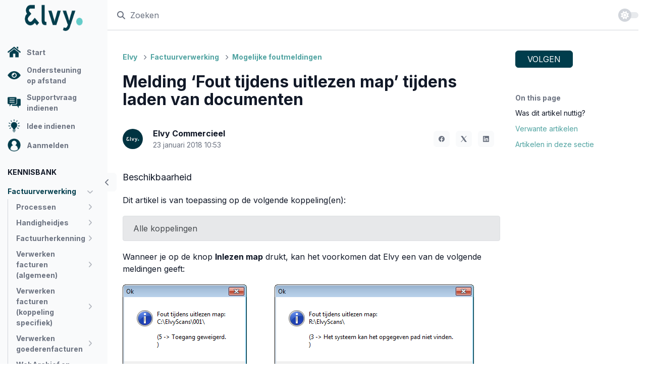

--- FILE ---
content_type: text/html; charset=utf-8
request_url: https://klanten.elvy.nl/hc/nl/articles/360000262434-Melding-Fout-tijdens-uitlezen-map-tijdens-laden-van-documenten
body_size: 9833
content:
<!DOCTYPE html>
<html dir="ltr" lang="nl">
<head>
  <meta charset="utf-8" />
  <!-- v26883 -->


  <title>Melding ‘Fout tijdens uitlezen map’ tijdens laden van documenten &ndash; Elvy</title>

  

  <meta name="description" content="Beschikbaarheid Dit artikel is van toepassing op de volgende koppeling(en): Alle koppelingen Wanneer je op de knop Inlezen map drukt, kan..." /><meta property="og:image" content="https://klanten.elvy.nl/hc/theming_assets/01J0335WE5C279TS3K1N8QR7BY" />
<meta property="og:type" content="website" />
<meta property="og:site_name" content="Elvy" />
<meta property="og:title" content="Melding ‘Fout tijdens uitlezen map’ tijdens laden van documenten" />
<meta property="og:description" content="Beschikbaarheid
Dit artikel is van toepassing op de volgende koppeling(en):
Alle koppelingen
Wanneer je op de knop Inlezen map drukt, kan het voorkomen dat Elvy een van de volgende meldingen geeft:..." />
<meta property="og:url" content="https://klanten.elvy.nl/hc/nl/articles/360000262434-Melding-Fout-tijdens-uitlezen-map-tijdens-laden-van-documenten" />
<link rel="canonical" href="https://klanten.elvy.nl/hc/nl/articles/360000262434-Melding-Fout-tijdens-uitlezen-map-tijdens-laden-van-documenten">
<link rel="alternate" hreflang="nl" href="https://klanten.elvy.nl/hc/nl/articles/360000262434-Melding-Fout-tijdens-uitlezen-map-tijdens-laden-van-documenten">
<link rel="alternate" hreflang="x-default" href="https://klanten.elvy.nl/hc/nl/articles/360000262434-Melding-Fout-tijdens-uitlezen-map-tijdens-laden-van-documenten">

  <link rel="stylesheet" href="//static.zdassets.com/hc/assets/application-f34d73e002337ab267a13449ad9d7955.css" media="all" id="stylesheet" />
  <link rel="stylesheet" type="text/css" href="/hc/theming_assets/1919011/114093993594/style.css?digest=19195256326940">

  <link rel="icon" type="image/x-icon" href="/hc/theming_assets/01J033815FQJAJC9NVN64HX1NE">

    <script async src="https://www.googletagmanager.com/gtag/js?id=G-2FZ70W2E44"></script>
<script>
  window.dataLayer = window.dataLayer || [];
  function gtag(){dataLayer.push(arguments);}
  gtag('js', new Date());
  gtag('config', 'G-2FZ70W2E44');
</script>


  <meta content="width=device-width, initial-scale=1.0" name="viewport"/>
<script !src="">
  window.theme = {};
  window.theme.locale = "nl";
  window.theme.darkMode = true;
  window.theme.prefersColorScheme = true;

  document.documentElement.classList.add(window.theme.darkMode ? 'ui-dark' : 'ui-light');

  if (window.MSInputMethodContext && document.documentMode) {
    document.write(
        '<script src="https://cdn.jsdelivr.net/gh/nuxodin/ie11CustomProperties@4.1.0/ie11CustomProperties.min.js"><\x2fscript>');
  }
</script>













  <link href="https://fonts.googleapis.com/css2?family=Inter:wght@400;500;700&display=swap" rel="stylesheet">





<link rel="stylesheet" href="https://use.fontawesome.com/releases/v6.4.2/css/all.css"/>
<link rel="stylesheet" href="https://cdn.jsdelivr.net/npm/bootstrap@4.6.0/dist/css/bootstrap-grid.min.css">
<link rel="stylesheet" href="https://cdn.jsdelivr.net/gh/highlightjs/highlight.js@main/src/styles/atom-one-dark.css">
<link rel="stylesheet" href="/hc/theming_assets/01J03338MBP1FDBEZCAHDYVKEY">
<link rel="stylesheet" href="/hc/theming_assets/01J03338VQ8M8F56ZNZCVFMXBS">
<link rel="stylesheet" href="/hc/theming_assets/01J03338ZVJWHEJEGG5KTN5HBS">
<link rel="stylesheet" href="/hc/theming_assets/01J03338N5BXZTW2N900RED23Z">
<link rel="stylesheet" href="/hc/theming_assets/01J03338NXX10S6MTM484VQTDW">


  <link rel="stylesheet" href="/hc/theming_assets/01J0333946Y34BDZGX5HESJVKR">



  <link rel="stylesheet" href="/hc/theming_assets/01J03339EY3QDTE8N92GQ6GSQ1">




<script src="https://cdn.jsdelivr.net/npm/jquery@3.5/dist/jquery.min.js"></script>
<script src="https://cdn.jsdelivr.net/npm/nanopop@2.0.0/lib/nanopop.min.js"></script>
<script src="https://cdn.jsdelivr.net/highlight.js/9.10.0/highlight.min.js"></script>
<script src="/hc/theming_assets/01J03339BQ6E2Y4QM2EF3ZKR3A"></script>
<script src="/hc/theming_assets/01J03339BCR2GQ772RS43Y49QQ"></script>
<script src="/hc/theming_assets/01J033390V4M183B5BT7RNSX7S"></script>
<script src="/hc/theming_assets/01J03339GJ0BYFVPYBPHNV809A"></script>


  <script src="/hc/theming_assets/01J03339K9YXACB03QWP16ZVP8"></script>



  <script src="/hc/theming_assets/01J03338ZV3CWWSJ64N0EN2928"></script>



  <script src="/hc/theming_assets/01J033398WW5QAS6SN9B70B6KT"></script>


<script !src="">
  $(function() {
    window.hljs ? hljs.initHighlightingOnLoad() : false;
  });
</script>

  
</head>
<body class="community-enabled">
  
  
  

  

<div class="main-container" data-plugin-mobile-menu>
  <div class="row" data-plugin-layout>
    <div class="col-lg-3 col-xl-2 main-container__sidebar js-layout-sidebar">

      <div class="sidebar-width-controller js-controller">
        <a class="sidebar-collapse-btn btn btn--circle btn--light btn--md js-toggle">
          <i class="fas fa-chevron-left"></i>
        </a>
      </div>

      <div class="main-container__sidebar-fixed" data-plugin-fixed-sidebar>
        <div class="header__container header__container--left">
          <div class="header__mobile-menu js-toggle-menu">
            <i class="fas fa-bars"></i>
          </div>
          <a href="/hc" class="header__logo" data-plugin-internal-url>
            <img src="/hc/theming_assets/01J0335WE5C279TS3K1N8QR7BY" alt="Logo" class="is-hidden--dark-mode">
            <img src="/hc/theming_assets/01J0338KKNP1670V3PZJ8R6FCR" alt="Logo" class="is-hidden--light-mode">
            
          </a>
          <div class="header__mobile-menu js-toggle-searchbar">
            <i class="fas fa-ellipsis-h"></i>
          </div>
        </div>

        <div class="header__menu js-header-menu">
          <div class="header-menu-toggle js-toggle-menu">
            <i class="fas fa-times"></i>
          </div>
          <div class="header__menu-box">
            <ul class="sidebar-menu">
              
                <li>
                  <a href="/hc/nl">
                    <img src="/hc/theming_assets/01J4RTP2GYM4XPPBAHMK2HKE85" alt="" class="is-hidden--dark-mode">
                    <img src="https://klanten.elvy.nl/hc/article_attachments/15330606792220" alt="" class="is-hidden--light-mode">
                    <span>Start</span>
                  </a>
                </li>
              
                <li>
                  <a href="https://nederpelt.nl/downloads/remotesupportelvy.exe">
                    <!--<img src="/hc/theming_assets/01J4RTPHFS9G6D8TBBDWPP9YWJ" alt="">-->
				            <img src="https://klanten.elvy.nl/hc/article_attachments/15330606796444" alt="" class="is-hidden--dark-mode">
        				    <img src="https://klanten.elvy.nl/hc/article_attachments/15330622215964" alt="" class="is-hidden--light-mode">
                    <span>Ondersteuning op afstand</span>
                  </a>
              </li>
              
                <li>
                  <a href="/hc/nl/requests/new">
                    <img src="/hc/theming_assets/01J4RTPYQQN7DFQ3PYVX37GD9T" alt="" class="is-hidden--dark-mode">
                    <img src="https://klanten.elvy.nl/hc/article_attachments/15330622205852" alt="" class="is-hidden--light-mode">
                    <!--<span>Een aanvraag indienen</span>-->
                    <span>Supportvraag indienen</span>
                  </a>
                </li>
              

              
                
                  <li>
                    <a href="/hc/nl/community/topics">
                      <img src="/hc/theming_assets/01J4RTRE1K25NFWNV2SHX7ND3K" alt="" class="is-hidden--dark-mode">
                    	<img src="https://klanten.elvy.nl/hc/article_attachments/15330622214428" alt="" class="is-hidden--light-mode">
                    <!--<span>Community</span>-->
                    <span>Idee indienen</span>
                    </a>
                  </li>
                
              

              
                
                  <li>
                    <a rel="nofollow" data-auth-action="signin" title="Wordt in een dialoogvenster geopend" role="button" href="/hc/nl/signin?return_to=https%3A%2F%2Fklanten.elvy.nl%2Fhc%2Fnl%2Farticles%2F360000262434-Melding-Fout-tijdens-uitlezen-map-tijdens-laden-van-documenten">
                      <img src="/hc/theming_assets/01J4RTQQEDQNMJEDH8TSGWEE0F" alt="" class="is-hidden--dark-mode">
                    	<img src="https://klanten.elvy.nl/hc/article_attachments/15330606794652" alt="" class="is-hidden--light-mode">
                      <span>Aanmelden</span>
                    </a>
                  </li>
                
              
            </ul>
            
              <p class="sidebar-menu-heading">
                
                  Kennisbank
                
              </p>
              <div class="sidebar-menu" data-plugin-sidenav='{"levels": 3 }'></div>
            
            <ul class="sidebar-menu">
              
              
              
            </ul>
          </div>
        </div>
      </div>

    </div>
    <div class="col-lg-9 col-xl-10 main-container__content js-layout-content">
      <div class="header__container header__container--right js-header-searchbar">
        <div class="header__topbar" data-plugin-header>
          <form role="search" class="header-search" data-search="" data-instant="true" autocomplete="off" action="/hc/nl/search" accept-charset="UTF-8" method="get"><input type="hidden" name="utf8" value="&#x2713;" autocomplete="off" /><input type="search" name="query" id="query" placeholder="Zoeken" autocomplete="off" aria-label="Zoeken" /></form>

          <div class="header__nav">

            
            

            
              <a href="#" class="header__color-mode-switcher" data-plugin-color-switcher>
              <span>
                <i class="fas fa-sun is-hidden--dark-mode"></i>
                <i class="fas fa-moon is-hidden--light-mode"></i>
              </span>
              </a>
            

            

            

          </div>
        </div>
      </div>
      <div class="content-container js-layout-content-container">


  <main role="main">
    
<section class="section inner-page-heading">
    <div class="row justify-content-center">
      <div class="col-12 col-lg-9">
        <nav aria-label="Huidige locatie">
  <ol class="breadcrumbs">
    
      <li>
        
          <a href="/hc/nl">Elvy</a>
        
      </li>
    
      <li>
        
          <a href="/hc/nl/categories/360002212433-Factuurverwerking">Factuurverwerking</a>
        
      </li>
    
      <li>
        
          <a href="/hc/nl/sections/8363555150748-Mogelijke-foutmeldingen">Mogelijke foutmeldingen</a>
        
      </li>
    
  </ol>
</nav>

      </div>
      
        <div class="col-12 col-lg-3 subscribe-btn">
          <div data-helper="subscribe" data-json="{&quot;item&quot;:&quot;article&quot;,&quot;url&quot;:&quot;/hc/nl/articles/360000262434-Melding-Fout-tijdens-uitlezen-map-tijdens-laden-van-documenten/subscription.json&quot;,&quot;follow_label&quot;:&quot;Volgen&quot;,&quot;unfollow_label&quot;:&quot;Ontvolgen&quot;,&quot;following_label&quot;:&quot;Volgend&quot;,&quot;can_subscribe&quot;:true,&quot;is_subscribed&quot;:false}"></div>
        </div>
      
    </div>
</section>


<section class="inner-page">

  <div class="row justify-content-center">
    <div class="col-12 col-lg-9">
      <div class="article-heading">
        <h1 class="section__title section__title--left">Melding ‘Fout tijdens uitlezen map’ tijdens laden van documenten</h1>

        <div class="section__container">
          
            <div class="section__meta">
              <img class="user-avatar user-avatar--default" src="https://klanten.elvy.nl/system/photos/360273602359/Logo_vierkant.jpg" alt="Avatar">
              <div>
                <b>
                  
                    Elvy Commercieel
                  
                </b>
                <div class="meta"><time datetime="2018-01-23T10:53:24Z" title="2018-01-23T10:53:24Z" data-datetime="calendar">23 januari 2018 10:53</time></div>
              </div>
            </div>
          
          
            <div class="section__subscribe" data-plugin-share>
              
                
  <ul class="share">
    <li>
      <a href="https://www.facebook.com/share.php?title=Melding+%E2%80%98Fout+tijdens+uitlezen+map%E2%80%99+tijdens+laden+van+documenten&u=https%3A%2F%2Fklanten.elvy.nl%2Fhc%2Fnl%2Farticles%2F360000262434-Melding-Fout-tijdens-uitlezen-map-tijdens-laden-van-documenten" class="share-facebook" aria-label="Facebook">
        <svg xmlns="http://www.w3.org/2000/svg" width="12" height="12" focusable="false" viewBox="0 0 12 12" aria-label="Deel deze pagina op Facebook">
          <path fill="currentColor" d="M6 0a6 6 0 01.813 11.945V7.63h1.552l.244-1.585H6.812v-.867c0-.658.214-1.242.827-1.242h.985V2.55c-.173-.024-.538-.075-1.23-.075-1.444 0-2.29.767-2.29 2.513v1.055H3.618v1.585h1.484v4.304A6.001 6.001 0 016 0z"/>
        </svg>
      </a>
    </li>
    <li>
      <a href="https://twitter.com/share?lang=nl&text=Melding+%E2%80%98Fout+tijdens+uitlezen+map%E2%80%99+tijdens+laden+van+documenten&url=https%3A%2F%2Fklanten.elvy.nl%2Fhc%2Fnl%2Farticles%2F360000262434-Melding-Fout-tijdens-uitlezen-map-tijdens-laden-van-documenten" class="share-twitter" aria-label="X Corp">
        <svg xmlns="http://www.w3.org/2000/svg" width="12" height="12" focusable="false" viewBox="0 0 12 12" aria-label="Deel deze pagina op X Corp">
          <path fill="currentColor" d="M.0763914 0 3.60864 0 6.75369 4.49755 10.5303 0 11.6586 0 7.18498 5.11431 12 12 8.46775 12 5.18346 7.30333 1.12825 12 0 12 4.7531 6.6879z"/>
        </svg>
      </a>
    </li>
    <li>
      <a href="https://www.linkedin.com/shareArticle?mini=true&source=Elvy&title=Melding+%E2%80%98Fout+tijdens+uitlezen+map%E2%80%99+tijdens+laden+van+documenten&url=https%3A%2F%2Fklanten.elvy.nl%2Fhc%2Fnl%2Farticles%2F360000262434-Melding-Fout-tijdens-uitlezen-map-tijdens-laden-van-documenten" class="share-linkedin" aria-label="LinkedIn">
        <svg xmlns="http://www.w3.org/2000/svg" width="12" height="12" focusable="false" viewBox="0 0 12 12" aria-label="Deel deze pagina op LinkedIn">
          <path fill="currentColor" d="M10.8 0A1.2 1.2 0 0112 1.2v9.6a1.2 1.2 0 01-1.2 1.2H1.2A1.2 1.2 0 010 10.8V1.2A1.2 1.2 0 011.2 0h9.6zM8.09 4.356a1.87 1.87 0 00-1.598.792l-.085.133h-.024v-.783H4.676v5.727h1.778V7.392c0-.747.142-1.47 1.068-1.47.913 0 .925.854.925 1.518v2.785h1.778V7.084l-.005-.325c-.05-1.38-.456-2.403-2.13-2.403zm-4.531.142h-1.78v5.727h1.78V4.498zm-.89-2.846a1.032 1.032 0 100 2.064 1.032 1.032 0 000-2.064z"/>
        </svg>
      </a>
    </li>
  </ul>


              
            </div>
          
        </div>

      </div>

      <div data-article-body>
        <div class="markdown" itemprop="articleBody" data-plugin-formatting>
          <p><span class="wysiwyg-font-size-large">Beschikbaarheid</span></p>
<p>Dit artikel is van toepassing op de volgende koppeling(en):</p>
<div class="alert alert-secondary">Alle koppelingen</div>
<p>Wanneer je op de knop <strong>Inlezen map</strong> drukt, kan het voorkomen dat Elvy een van de volgende meldingen geeft:</p>
<p><img src="/hc/article_attachments/360000309994" alt="melding_uitlezen_map_2.png"> &nbsp; &nbsp; &nbsp; &nbsp; &nbsp; <img src="/hc/article_attachments/360000309974" alt="melding_uitlezen_map_1.png"></p>
<p>Deze meldingen komen alleen voor wanneer de betreffende map niet (langer) toegankelijk is voor jou. Neem samen met jouw systeembeheerder onderstaande oplossingen door.</p>
<p><span class="wysiwyg-font-size-x-large">Melding:<strong> Toegang geweigerd.</strong></span></p>
<p><span class="wysiwyg-font-size-large">Oorzaak</span></p>
<p>Je hebt onvoldoende rechten om de inhoud van de map te lezen en/of geen rechten om bestanden hieruit te verwijderen.</p>
<p><span class="wysiwyg-font-size-large">Oplossing</span></p>
<p>Pas de bestandsrechten aan. Iedere gebruiker van Elvy moet op alle zogenaamde ‘scanmappen’ volledige rechten (lezen, schrijven, wijzigen en verwijderen) hebben.</p>
<p><span class="wysiwyg-font-size-x-large">Melding:<strong> Het systeem kan het opgegeven pad niet vinden.</strong></span></p>
<p><span class="wysiwyg-font-size-large">Oorzaak</span></p>
<p>De map is verwijderd, of de schijf waarnaar verwezen wordt, is niet meer beschikbaar.</p>
<p><span class="wysiwyg-font-size-large">Oplossing</span></p>
<p>Controleer de locatie van de map. Wellicht gaat het om een netwerkschijf die niet verbonden is of een map die hernoemd of verplaatst is.</p>
<p>&nbsp;</p>
        </div>

        

        
        

        
          
            <div class="article-vote">
              <h4 class="article-vote__title">Was dit artikel nuttig?</h4>
              <div class="article-vote__controls">
                <button type="button" class="btn btn--color-primary" data-auth-action="signin" aria-label="Dit artikel was nuttig" aria-pressed="false">
                  <span class="fa fa-thumbs-up"></span>
                </button>
                <button type="button" class="btn btn--color-primary" data-auth-action="signin" aria-label="Dit artikel was niet nuttig" aria-pressed="false">
                  <span class="fa fa-thumbs-down"></span>
                </button>
              </div>
              <div class="article-vote__count meta">
                <span class="article-vote-label">Aantal gebruikers dat dit nuttig vond: 0 van 0</span>
              </div>
            </div>
          
        

        <div class="article-more-questions">Hebt u meer vragen? <a href="/hc/nl/requests/new">Een aanvraag indienen</a></div>

        
          <div class="article-lists">
            <div class="row">

              
              

              
              
                <div class="col-12 col-md-6">
                  <div class="inner-page__rightbar">
                    
  <section class="related-articles">
    
      <h2 class="related-articles-title">Verwante artikelen</h2>
    
    <ul>
      
        <li>
          <a href="/hc/nl/related/click?data=BAh7CjobZGVzdGluYXRpb25fYXJ0aWNsZV9pZGwrCBy%[base64]" rel="nofollow">Ophalen facturen in Elvy</a>
        </li>
      
        <li>
          <a href="/hc/nl/related/click?data=[base64]" rel="nofollow">Administratiefiltering voor ElvyWeb toevoegen</a>
        </li>
      
        <li>
          <a href="/hc/nl/related/click?data=BAh7CjobZGVzdGluYXRpb25fYXJ0aWNsZV9pZGwrCByL%2BJ%[base64]%3D%3D--fe8ae30fa345a665f8a1f7401e5cff3bd20d2e39" rel="nofollow">Controleren bij problemen met Serviceregel mailbox verwerking</a>
        </li>
      
        <li>
          <a href="/hc/nl/related/click?data=[base64]" rel="nofollow">Mailbox uitlezen</a>
        </li>
      
        <li>
          <a href="/hc/nl/related/click?data=[base64]%3D--da4e064e3a20d36a015c3b8010ca855c12ca66bb" rel="nofollow">Foutmelding tijdens het boeken naar Exact Globe</a>
        </li>
      
    </ul>
  </section>


                  </div>
                </div>
              

              
              
                <div class="col-12 col-md-6">
                  <div class="inner-page__rightbar">
                    <section class="recent-articles">
                      <h3>Artikelen in deze sectie</h3>
                      <ul data-plugin-list-limit='{"limit": 5}'>
                        
                          <li><a href="/hc/nl/articles/14570882151452-Controleren-bij-problemen-met-Wholesale">Controleren bij problemen met Wholesale</a></li>
                        
                          <li><a href="/hc/nl/articles/5549755724956-Foutmelding-tijdens-het-boeken-naar-Exact-Globe">Foutmelding tijdens het boeken naar Exact Globe</a></li>
                        
                          <li><a href="/hc/nl/articles/5547363523228-Onverwerkte-facturen-in-de-wachtrij">Onverwerkte facturen in de wachtrij</a></li>
                        
                          <li><a href="/hc/nl/articles/5386877544604-Taak-afgekeurd-met-melding-Reeds-verwerkt">Taak afgekeurd met melding: Reeds verwerkt</a></li>
                        
                          <li><a href="/hc/nl/articles/4410620811154-Foutmelding-Cannot-resolve-backlink-bij-update-in-Accountview">Foutmelding &#39;Cannot resolve backlink&#39; bij update in Accountview</a></li>
                        
                          <li><a href="/hc/nl/articles/360016315019-SameSite-cookies-uitschakelen-in-Google-Chrome-of-Microsoft-Edge">SameSite cookies uitschakelen in Google Chrome of Microsoft Edge</a></li>
                        
                          <li><a href="/hc/nl/articles/360015050359-Verschillende-problemen-met-het-boeken-naar-SnelStart">Verschillende problemen met het boeken naar SnelStart</a></li>
                        
                          <li><a href="/hc/nl/articles/360012487579-Melding-Fout-tijdens-AutoConnect2SAPCom-Error-during-SBO-user-authentication-132">Melding &#39;Fout tijdens: AutoConnect2SAPCom - Error during SBO user authentication (-132)&#39;</a></li>
                        
                          <li><a href="/hc/nl/articles/360010567199-Melding-SAP-Issue-1116-Could-not-commit-transaction">Melding &#39;SAP Issue 1116 Could not commit transaction&#39;</a></li>
                        
                          <li><a href="/hc/nl/articles/360010258920-AFAS-Foutmelding-Overig">AFAS: Foutmelding &#39;Overig:&#39;</a></li>
                        
                      </ul>
                    </section>
                  </div>
                </div>
              

            </div>
          </div>
        
      </div>
    </div>
    
      <div class="col-12 col-lg-3">
        <div data-plugin-toc></div>
      </div>
    
  </div>
</section>



  <section class="section comments">
    <div class="row justify-content-center">
      <div class="col-12 col-lg-8">

        <div class="comments__heading">
          <h2 class="comments__title">
            Opmerkingen
            <span class="meta">(0 opmerkingen)</span>
          </h2>

          
        </div>

        <div class="comments__container">
          

          <p class="comments__callout">Artikel is gesloten voor opmerkingen.</p>

          
        </div>

      </div>
    </div>
  </section>


  </main>

  </div>
<footer class="footer">
  <div class="row">
    <div class="col-md-6 footer__soc">
      
      
      
      
        <a href="https://bit.ly/linked-elvy-email" target="_blank">
          <i class="fab fa-linkedin"></i>
        </a>
      
      
      
      
      
      
      
    </div>
    <div class="col-md-6 footer__copy">
      © Elvy Group B.V.
    </div>
  </div>
</footer>

</div>
</div>
</div>

<script>
  $(window).trigger('page:loaded');

  var observer = new MutationObserver(function(mutationsList, observer) {
    mutationsList.forEach(function(mutation) {
      if (mutation.type === 'childList') {
        if (window.HelpCenter && !window.theme.settings) {
          try {
            window.theme.settings = Object.assign({}, HelpCenter.internal.theming_settings);
            window.theme.user = Object.assign({}, HelpCenter.user);
          }
          catch (error) {
            window.theme.settings = {isError: true};
            window.theme.user = {isError: true};
          }
          observer.disconnect();
          $(window).trigger('HelpCenter:fetched');
        }
      }
    });
  });

  observer.observe(document.body, {
    attributes: false,
    childList: true,
    subtree: false
  });
</script>





  <!-- / -->

  
  <script src="//static.zdassets.com/hc/assets/nl.332c0df15a6f6c793243.js"></script>
  

  <script type="text/javascript">
  /*

    Greetings sourcecode lurker!

    This is for internal Zendesk and legacy usage,
    we don't support or guarantee any of these values
    so please don't build stuff on top of them.

  */

  HelpCenter = {};
  HelpCenter.account = {"subdomain":"elvy","environment":"production","name":"Elvy"};
  HelpCenter.user = {"identifier":"da39a3ee5e6b4b0d3255bfef95601890afd80709","email":null,"name":"","role":"anonymous","avatar_url":"https://assets.zendesk.com/hc/assets/default_avatar.png","is_admin":false,"organizations":[],"groups":[]};
  HelpCenter.internal = {"asset_url":"//static.zdassets.com/hc/assets/","web_widget_asset_composer_url":"https://static.zdassets.com/ekr/snippet.js","current_session":{"locale":"nl","csrf_token":null,"shared_csrf_token":null},"usage_tracking":{"event":"article_viewed","data":"[base64]--13aaf12c92acebdaee48c8e32d983132a3ec03ee","url":"https://klanten.elvy.nl/hc/activity"},"current_record_id":"360000262434","current_record_url":"/hc/nl/articles/360000262434-Melding-Fout-tijdens-uitlezen-map-tijdens-laden-van-documenten","current_record_title":"Melding ‘Fout tijdens uitlezen map’ tijdens laden van documenten","current_text_direction":"ltr","current_brand_id":114093993594,"current_brand_name":"Elvy","current_brand_url":"https://elvy.zendesk.com","current_brand_active":true,"current_path":"/hc/nl/articles/360000262434-Melding-Fout-tijdens-uitlezen-map-tijdens-laden-van-documenten","show_autocomplete_breadcrumbs":true,"user_info_changing_enabled":false,"has_user_profiles_enabled":false,"has_end_user_attachments":true,"user_aliases_enabled":true,"has_anonymous_kb_voting":false,"has_multi_language_help_center":true,"show_at_mentions":false,"embeddables_config":{"embeddables_web_widget":false,"embeddables_help_center_auth_enabled":false,"embeddables_connect_ipms":false},"answer_bot_subdomain":"static","gather_plan_state":"subscribed","has_article_verification":true,"has_gather":true,"has_ckeditor":true,"has_community_enabled":true,"has_community_badges":false,"has_community_post_content_tagging":false,"has_gather_content_tags":false,"has_guide_content_tags":true,"has_user_segments":true,"has_answer_bot_web_form_enabled":false,"has_garden_modals":false,"theming_cookie_key":"hc-da39a3ee5e6b4b0d3255bfef95601890afd80709-2-preview","is_preview":false,"has_search_settings_in_plan":true,"theming_api_version":3,"theming_settings":{"translations_enable":false,"favicon":"/hc/theming_assets/01J033815FQJAJC9NVN64HX1NE","logo":"/hc/theming_assets/01J0335WE5C279TS3K1N8QR7BY","logo_white":"/hc/theming_assets/01J0338KKNP1670V3PZJ8R6FCR","logo_height":"120px","logo_url":"/hc","show_hc_title":false,"primary_color":"rgba(0, 61, 76, 1)","secondary_color":"rgba(100, 204, 201, 1)","primary_bg_color":"#FFFFFF","secondary_bg_color":"rgba(249, 250, 251, 1)","primary_text_color":"#111827","secondary_text_color":"#6b7280","link_color":"rgba(80, 163, 161, 1)","border_color":"#d1d5db","info_color":"#5b67d3","success_color":"#67C30B","warning_color":"#F1D52F","danger_color":"#e64545","dark_mode":true,"prefers_color_scheme":true,"primary_color_dark":"rgba(80, 163, 161, 1)","secondary_color_dark":"rgba(80, 163, 161, 1)","primary_bg_color_dark":"rgba(0, 12, 32, 1)","secondary_bg_color_dark":"rgba(24, 34, 51, 1)","primary_text_color_dark":"rgba(255, 255, 255, 1)","secondary_text_color_dark":"rgba(255, 255, 255, 1)","link_color_dark":"rgba(100, 204, 201, 1)","border_color_dark":"rgba(49, 64, 90, 1)","info_color_dark":"#1863BC","success_color_dark":"#67C30B","warning_color_dark":"#F1D52F","danger_color_dark":"#e64545","text_font_family":"'Inter', Helvetica Neue, Arial, sans-serif","heading_font_family":"'Inter', Helvetica Neue, Arial, sans-serif","text_font_size":"16px","heading_1_font_size":"32px","heading_2_font_size":"24px","heading_3_font_size":"20px","heading_4_font_size":"18px","border_radius_base":"12px","border_radius_button":"6px","show_facebook":false,"facebook_url":"https://facebook.com","show_xcorp":false,"xcorp_url":"https://twitter.com","show_youtube":false,"youtube_url":"https://youtube.com","show_linkedin":true,"linkedin_url":"https://bit.ly/linked-elvy-email","show_instagram":false,"instagram_url":"https://www.instagram.com/","show_discord":false,"discord_url":"https://discord.com/","show_pinterest":false,"pinterest_url":"https://pinterest.com/","show_threads":false,"threads_url":"https://www.threads.net/","show_mastodon":false,"mastodon_url":"https://mastodon.social/","show_rss":false,"rss_url":"#","show_color_mode_switcher":true,"show_github_link":false,"github_url":"https://www.github.com/","show_jira_link":false,"jira_url":"https://www.atlassian.com/software/jira","show_home_link":true,"sidebar_home_icon":"/hc/theming_assets/01J4RTP2GYM4XPPBAHMK2HKE85","show_submit_a_request":true,"sidebar_request_icon":"/hc/theming_assets/01J4RTPYQQN7DFQ3PYVX37GD9T","show_signin":true,"sidebar_profile_icon":"/hc/theming_assets/01J4RTQQEDQNMJEDH8TSGWEE0F","show_community":true,"sidebar_community_icon":"/hc/theming_assets/01J4RTRE1K25NFWNV2SHX7ND3K","show_sidenav":true,"sidenav_title":"-","sidenav_levels":"3","show_custom_link_1":false,"custom_link_1_icon":"/hc/theming_assets/01J4RTPHFS9G6D8TBBDWPP9YWJ","custom_link_1_text":"Ondersteuning op afstand","custom_link_1_url":"https://nederpelt.nl/downloads/remotesupportelvy.exe","custom_link_1_target":"_self","show_custom_link_2":false,"custom_link_2_icon":"/hc/theming_assets/01HZPH0G8VAGEMPZFXR9HXJX6N","custom_link_2_text":"Elvy","custom_link_2_url":"https://www.elvy.nl","custom_link_2_target":"_blank","show_custom_link_3":false,"custom_link_3_icon":"/hc/theming_assets/01HZPH0H461MCT9K69B01SWPVY","custom_link_3_text":"Custom link 3","custom_link_3_url":"#","custom_link_3_target":"_self","welcome_title":"Klantenportaal van Elvy","welcome_subtitle":"Vind artikelen, video’s en hulp om Elvy optimaal in te zetten.","show_helpers":true,"show_helper_1":true,"helper_1_icon":"/hc/theming_assets/01J4KWV4SFZ3KYRGCEWB790PSF","helper_1_title":"Elvy Academy","helper_1_description":"Elvy heeft diverse trainingsmogelijkheden. Online trainingen, gebruikerstrainingen, enz. Benieuwd? Bekijk hier de Elvy Academy.","helper_1_url":"https://elvy.nl/nl/Elvy-Academy/","helper_1_target":"_blank","show_helper_2":true,"helper_2_icon":"/hc/theming_assets/01J4RF9BFG12E8ZTQCNHZNG9Z7","helper_2_title":"Oplossingen van Elvy","helper_2_description":"Wat is de volgende optimalisatie-stap voor jouw financieel administratieve processen? ","helper_2_url":"https://elvy.nl/nl/oplossingen/","helper_2_target":"_blank","show_helper_3":true,"helper_3_icon":"/hc/theming_assets/01JJXR9YY4WM39ZQ1C472KW13N","helper_3_title":"Online training","helper_3_description":"Ontdek alle mogelijkheden van Elvy tijdens een gratis online training!","helper_3_url":"https://elvy.nl/nl/online-training/","helper_3_target":"_blank","show_promoted":false,"show_category_list":true,"show_category_tree":false,"show_recent_activities":false,"recent_activities_button":"Read more","show_cta":true,"cta_title":"-","cta_subtitle":"Neem contact op met onze afdeling Support","copyright":"Elvy Group B.V.","show_follow_section":true,"show_follow_article":true,"show_article_meta":true,"show_share":true,"show_vote":true,"show_comments":true,"show_toc":true,"article_lists":"related_section","show_follow_community_topic":true,"show_follow_community_post":true,"show_community_post_meta":true,"show_community_post_sharing":true,"show_community_post_vote":true,"hide_empty_fields":true,"request_list_beta":false,"brand_color":"#17494D","inject_head":"","inject_body":"","inject_footer":""},"has_pci_credit_card_custom_field":false,"help_center_restricted":false,"is_assuming_someone_else":false,"flash_messages":[],"user_photo_editing_enabled":true,"user_preferred_locale":"nl","base_locale":"nl","login_url":"https://elvy.zendesk.com/access?brand_id=114093993594\u0026return_to=https%3A%2F%2Fklanten.elvy.nl%2Fhc%2Fnl%2Farticles%2F360000262434-Melding-Fout-tijdens-uitlezen-map-tijdens-laden-van-documenten","has_alternate_templates":true,"has_custom_statuses_enabled":false,"has_hc_generative_answers_setting_enabled":true,"has_generative_search_with_zgpt_enabled":false,"has_suggested_initial_questions_enabled":false,"has_guide_service_catalog":false,"has_service_catalog_search_poc":false,"has_service_catalog_itam":false,"has_csat_reverse_2_scale_in_mobile":false,"has_knowledge_navigation":false,"has_unified_navigation":false,"has_unified_navigation_eap_access":false,"has_csat_bet365_branding":false,"version":"v26883","dev_mode":false};
</script>

  
  
  <script src="//static.zdassets.com/hc/assets/hc_enduser-9d4172d9b2efbb6d87e4b5da3258eefa.js"></script>
  <script type="text/javascript" src="/hc/theming_assets/1919011/114093993594/script.js?digest=19195256326940"></script>
  
</body>
</html>

--- FILE ---
content_type: text/css; charset=utf-8
request_url: https://klanten.elvy.nl/hc/theming_assets/1919011/114093993594/style.css?digest=19195256326940
body_size: 11061
content:
/**********
 Variables
 **********/

/* Historie vanuit oude kennisbank */
.alert {
  padding: 0.75rem 1.25rem;
  margin-bottom: 1rem;
  border: 1px solid transparent;
  border-radius: 0.25rem;
}

.alert-warning {
  color: #856404;
  background-color: #fff3cd;
  border-color: #ffeeba;
}

.alert-warning hr {
  border-top-color: #ffe8a1;
}

.alert-warning .alert-link {
  color: #533f03;
}

.alert-info {
  color: #0c5460;
  background-color: #d1ecf1;
  border-color: #bee5eb;
}

.alert-info hr {
  border-top-color: #abdde5;
}

.alert-info .alert-link {
  color: #062c33;
}

.alert-success {
  color: #155724;
  background-color: #d4edda;
  border-color: #c3e6cb;
}

.alert-success hr {
  border-top-color: #b1dfbb;
}

.alert-success .alert-link {
  color: #0b2e13;
}

.alert-danger {
  color: #721c24;
  background-color: #f8d7da;
  border-color: #f5c6cb;
}

.alert-danger hr {
  border-top-color: #f1b0b7;
}

.alert-danger .alert-link {
  color: #491217;
}

.alert-secondary {
  color: #464a4e;
  background-color: #e7e8ea;
  border-color: #dddfe2;
}

.alert-secondary hr {
  border-top-color: #cfd2d6;
}

.alert-secondary .alert-link {
  color: #2e3133;
}
/* Historie vanuit oude kennisbank */

body {
  /* Colors */
  --primary-color: rgba(0, 61, 76, 1);
  --secondary-color: rgba(100, 204, 201, 1);
  --primary-bg-color: #FFFFFF;
  --primary-bg-color-always: #FFFFFF;
  --secondary-bg-color: rgba(249, 250, 251, 1);
  --secondary-bg-color-always: rgba(249, 250, 251, 1);
  --primary-text-color: #111827;
  --secondary-text-color: #6b7280;
  --link-color: rgba(80, 163, 161, 1);
  --border-color: #d1d5db;
  --info-color: #5b67d3;
  --success-color: #67C30B;
  --warning-color: #F1D52F;
  --danger-color: #e64545;
  --primary-color-hover: #000c0f;
  --primary-color-active: #000;
  --secondary-color-hover: #3cb7b3;
  --secondary-color-active: #38aba8;
  --secondary-bg-color-hover: #edf0f3;
  --secondary-bg-color-active: #e7ebef;
  --secondary-text-color-hover: #626875;
  --secondary-text-color-active: #5d636f;
  --link-color-hover: #3c7a78;
  --link-color-active: #37706e;

  /* Text */
  --text-font-family: 'Inter', Helvetica Neue, Arial, sans-serif;
  --heading-font-family: 'Inter', Helvetica Neue, Arial, sans-serif;
  --text-font-size: 16px;
  --text-font-size-large: calc(16px + 2px);
  --text-font-size-small: calc(16px - 2px);
  --heading-1-font-size: 32px;
  --heading-2-font-size: 24px;
  --heading-3-font-size: 20px;
  --heading-4-font-size: 18px;
  --heading-5-font-size: 16px;
  --heading-6-font-size: calc(16px - 2px);

  /* Other */
  --border-radius-base: 12px;
  --border-radius-small: calc(12px / 2);
  --border-radius-button: 6px;
  --logo-height: 120px;

  /* Theme settings */
  --white-color: #fff;
  --border-width: 1px;
  --minus-border-width: -1px;
  --box-shadow: 0px 4px 40px rgba(0, 0, 0, .12);
  --duration: 400ms;
  --timing-function: cubic-bezier(.17, .67, .54, 1);
  --assets-check-svg: url(/hc/theming_assets/01J03338J0EZ7K545QTSP1KWTF);
}

.ui-dark body {
  /* Colors */
  --primary-color: rgba(80, 163, 161, 1);
  --secondary-color: rgba(80, 163, 161, 1);
  --primary-bg-color: rgba(0, 12, 32, 1);
  --primary-bg-color-always: rgba(0, 12, 32, 1);
  --secondary-bg-color: rgba(24, 34, 51, 1);
  --secondary-bg-color-always: rgba(24, 34, 51, 1);
  --primary-text-color: rgba(255, 255, 255, 1);
  --secondary-text-color: rgba(255, 255, 255, 1);
  --link-color: rgba(100, 204, 201, 1);
  --border-color: rgba(49, 64, 90, 1);
  --info-color: #1863BC;
  --success-color: #67C30B;
  --warning-color: #F1D52F;
  --danger-color: #e64545;
  --primary-color-hover: #75bbba;
  --primary-color-active: #7fc0bf;
  --secondary-color-hover: #75bbba;
  --secondary-color-active: #7fc0bf;
  --secondary-bg-color-hover: #1f2b41;
  --secondary-bg-color-active: #223048;
  --secondary-text-color-hover: #fff;
  --secondary-text-color-active: #fff;
  --link-color-hover: #92dbd9;
  --link-color-active: #9edfdd;
}

/***********
 Base styles
 ***********/
*,
*:before,
*:after {
  box-sizing: border-box;
}

body,
html {
  min-height: 100vh;
  margin: 0;
  padding: 0;
}

body {
  font-family: var(--text-font-family);
  font-size: var(--text-font-size);
  font-weight: 400;
  line-height: 1.5;
  background-color: var(--primary-bg-color);
  color: var(--primary-text-color);
  text-rendering: optimizeLegibility;
  -webkit-font-smoothing: antialiased;
  overflow-x: hidden;
  position: relative;
}

input,
button,
select,
textarea {
  font-family: inherit;
  font-size: inherit;
  line-height: inherit;
}

a {
  color: var(--link-color);
  text-decoration: none;
}

a:hover {
  color: var(--link-color-hover);
}

a:active,
a.is-active {
  color: var(--link-color-active);
}

a.link-primary,
.my-activities-menu__item a {
  color: var(--primary-color);
}

a.link-primary:hover,
.my-activities-menu__item a:hover {
  color: var(--primary-color-hover);
}

a.link-primary:active,
a.link-primary.is-active,
.my-activities-menu__item a:active {
  color: var(--primary-color-active);
}

a.link-secondary {
  color: var(--secondary-color);
}

a.link-secondary:hover {
  color: var(--secondary-color-hover);
}

a.link-secondary:active,
a.link-secondary.is-active {
  color: var(--secondary-color-active);
}

[dir] a.is-disabled {
  cursor: default;
}

a.is-disabled,
a.is-disabled:hover,
a.is-disabled:active,
a.is-disabled.is-active {
  color: var(--secondary-text-color);
}

[dir] a,
[dir] button,
[dir] [type=submit],
[dir] [type=button],
[dir] [type=reset] {
  cursor: pointer;
}

a,
input,
button,
select,
textarea,
label {
  transition: all 400ms cubic-bezier(0.17, 0.67, 0.54, 1);
}

a:focus,
input:focus,
button:focus,
select:focus,
textarea:focus,
label:focus {
  outline: none;
}

a.focus-visible,
input.focus-visible,
button.focus-visible,
select.focus-visible,
textarea.focus-visible,
label.focus-visible {
  outline: auto 5px -webkit-focus-ring-color;
}

[dir] figure {
  margin: 0;
}

img {
  max-width: 100%;
  height: auto;
}

audio,
canvas,
iframe,
img,
svg,
video {
  vertical-align: middle;
}

.iframe {
  position: relative;
}

.iframe iframe {
  display: block;
  position: absolute;
  top: 0;
  left: 0;
  width: 100%;
  height: 100%;
}

.table-container {
  width: 100%;
  overflow-y: auto;
}

.list-unstyled {
  display: block;
  margin: 24px 0;
  padding: 0;
}

.list-unstyled li {
  display: block;
  margin: 0;
  padding: 0;
  list-style: none;
}

.is-hidden,
[hidden] {
  display: none !important;
}

@media (min-width: 1200px) and (max-width: 1399px) {
  .is-hidden--xl {
    display: none !important;
  }
}

@media (min-width: 992px) and (max-width: 1199px) {
  .is-hidden--lg {
    display: none !important;
  }
}

@media (min-width: 768px) and (max-width: 991px) {
  .is-hidden--md {
    display: none !important;
  }
}

@media (min-width: 576px) and (max-width: 767px) {
  .is-hidden--sm {
    display: none !important;
  }
}

@media (max-width: 1399px) {
  .is-hidden--xl-down {
    display: none !important;
  }
}

@media (max-width: 1199px) {
  .is-hidden--lg-down {
    display: none !important;
  }
}

@media (max-width: 991px) {
  .is-hidden--md-down {
    display: none !important;
  }
}

@media (max-width: 767px) {
  .is-hidden--sm-down {
    display: none !important;
  }
}

@media (max-width: 575px) {
  .is-hidden--xs,
  .is-hidden--xs-down {
    display: none !important;
  }
}

@media (min-width: 1400px) {
  .is-hidden--xxl,
  .is-hidden--xxl-up {
    display: none !important;
  }
}

@media (min-width: 1200px) {
  .is-hidden--xl-up {
    display: none !important;
  }
}

@media (min-width: 992px) {
  .is-hidden--lg-up {
    display: none !important;
  }
}

@media (min-width: 768px) {
  .is-hidden--md-up {
    display: none !important;
  }
}

@media (min-width: 576px) {
  .is-hidden--sm-up {
    display: none !important;
  }
}

[dir=ltr] .is-hidden--ltr {
  display: none !important;
}

[dir=rtl] .is-hidden--rtl {
  display: none !important;
}

.ui-light .is-hidden--light-mode {
  display: none !important;
}

.ui-dark .is-hidden--dark-mode {
  display: none !important;
}

/********
 Headings
 ********/
h1, .h1,
h2, .h2,
h3, .h3,
h4, .h4,
h5, .h5,
h6, .h6 {
  font-family: var(--heading-font-family);
  font-weight: 700;
}

h1, .h1 {
  font-size: var(--heading-2-font-size);
  line-height: 1.2;
}

h2, .h2 {
  font-size: var(--heading-3-font-size);
  line-height: 1.3;
}

h3, .h3,
h4, .h4 {
  font-size: var(--heading-4-font-size);
  line-height: 1.4;
}

h5, .h5 {
  font-size: var(--heading-5-font-size);
}

h6, .h6 {
  font-size: var(--heading-5-font-size);
}

@media (min-width: 992px) {
  h1, .h1 {
    font-size: var(--heading-1-font-size);
    line-height: 1.1;
  }

  h2, .h2 {
    font-size: var(--heading-2-font-size);
    line-height: 1.2;
  }

  h3, .h3 {
    font-size: var(--heading-3-font-size);
    line-height: 1.3;
  }
}

[dir] h1,
[dir] .h1 {
  margin: 0 0 1.2em;
}

[dir] .markdown h1,
[dir] .markdown .h1 {
  margin-top: 1.2em;
}

.markdown pre {
  border-radius: var(--border-radius-base);
  background-color: var(--secondary-bg-color);
  padding: 16px;
  width: 100%;
  overflow-x: auto;
  font-size: var(--text-font-size-small);
}

.ui-light .markdown pre,
.ui-light .markdown pre code {
  color: var(--secondary-bg-color);
  background-color: var(--primary-text-color);
}

code, kbd, samp {
  display: block;
}

.markdown code {
  display: inline-block;
  border-radius: var(--border-radius-button);
  background-color: var(--secondary-bg-color);
  font-size: var(--text-font-size-small);
  padding: 0 4px;
}

.ui-light .markdown code {
  color: var(--secondary-bg-color);
  background-color: var(--primary-text-color);
}

.markdown pre code {
  display: block;
  margin: -16px;
  padding: 16px;
  background-color: var(--secondary-bg-color);
}

/**********/
/* Layout */
/**********/

body {
  display: flex;
  flex-direction: column;
}

.main-container {
  padding: 0 15px;
  width: 100%;
}

.content-container {
  max-width: 1440px;
}

.sidebar-width-controller {
  display: none;
}

@media (min-width: 992px) {
  .main-container {
    flex: 1 0 100%;
    display: flex;
    flex-wrap: wrap;
    flex-direction: column;
    align-items: flex-end;
  }

  .main-container > .row {
    height: 100%;
    width: calc(100% + 30px);
    flex: 1 0 100%;
  }

  .main-container__sidebar {
    position: relative;
    min-width: 70px !important;
  }

  .main-container__sidebar.is-collapsed {
    flex: 0 0 70px;
    max-width: 70px;
  }

  .main-container__sidebar.is-collapsed ~ .main-container__content {
    flex: 0 0 100%;
    max-width: calc(100% - 70px);
  }

  .main-container__sidebar::before {
    content: '';
    display: block;
    position: absolute;
    top: 0;
    right: 0;
    height: 100%;
    width: calc((100vw - 1140px) / 2 + 100%);
    min-width: 100%;
    background-color: var(--secondary-bg-color);
    z-index: -1;
  }

  .main-container__sidebar-fixed.is-active {
    position: fixed;
    height: 100vh;
    overflow-y: auto;
    padding: 0 15px;
    margin-left: -15px;
  }

  .is-collapsed .main-container__sidebar-fixed.is-active {
    overflow: unset;
    z-index: 9;
  }

  .sidebar-width-controller {
    display: block;
    position: absolute;
    top: 0;
    right: 0;
    width: 1px;
    height: 100%;
    z-index: 9;
  }

  .sidebar-width-controller::before {
    content: '';
    display: block;
    position: absolute;
    top: 0;
    left: 50%;
    width: 10px;
    height: 100%;
    transform: translateX(-50%);
    cursor: col-resize;
  }

  .sidebar-width-controller::after {
    content: '';
    display: block;
    width: 2px;
    height: 100%;
    position: absolute;
    top: 0;
    left: -1px;
    background-color: var(--primary-color);
    opacity: 0;
    cursor: col-resize;
  }

  .sidebar-width-controller:hover::after,
  .sidebar-width-controller.is-active ::after {
    opacity: 1;
  }

  [dir] .btn.sidebar-collapse-btn {
    display: block;
    position: fixed;
    top: 50vh;
    transform: translate(-50%, -50%);
    z-index: 99;
    cursor: pointer;
  }

  .main-container__sidebar.is-collapsed .sidebar-collapse-btn i {
    transform: translate(-50%, -50%) scale(-1, 1);
  }
}

@media (max-width: 991px) {
  .main-container__sidebar {
    border-bottom: var(--border-width) solid var(--border-color);
  }

  .main-container__sidebar,
  .main-container__content {
    max-width: 100% !important;
    flex: 0 0 100% !important;
  }
}

.powered-by-zendesk {
  display: none !important;
}

/* Header */
@media (min-width: 992px) {
  .header__container {
    height: 60px;
    margin-right: -15px;
    margin-left: -15px;
    padding-right: 15px;
    padding-left: 15px;
    display: flex;
    align-items: center;
    justify-content: space-between;
  }

  .header__container--left {
    padding-left: 0;
    margin-left: 0;
  }

  .header__container--right {
    display: block !important;
    padding-right: 0;
    margin-right: 0;
    transition: none !important;
    border-bottom: var(--border-width) solid var(--border-color);
  }

  .header__logo {
    display: block;
  }

  .header__nav {
    display: flex;
    align-items: center;
  }

  .header__nav > * {
    margin-left: 16px;
  }

  .header__logo span {
    display: block;
    margin-left: 8px;
  }

  .is-collapsed .header__logo span {
    display: none;
  }

  .header__mobile-menu {
    display: none;
  }
}

.header__topbar {
  display: flex;
  align-items: center;
}

@media (max-width: 991px) {
  .header__topbar {
    border-bottom: var(--border-width) solid var(--border-color);
  }

  .header__container--right {
    display: none;
  }

  .header__nav > * {
    margin-left: 6px;
  }
}

.header__logo {
  display: flex;
  align-items: center;
  text-decoration: none;
  color: var(--primry-text-color);
  font-size: var(--text-font-size-large);
  font-weight: 500;
}

.header__logo:hover {
  text-decoration: none;
}

.header__logo img {
  height: var(--logo-height);
}

.is-visible-collapse {
  display: none !important;
}

@media (min-width: 992px) {
  .is-collapsed .header__logo {
    width: 100%;
    justify-content: center;
  }

  .is-collapsed .header__logo img {
    max-width: 100%;
  }

  .is-collapsed .sidenav__item {
    display: none;
  }

  .is-collapsed .is-visible-collapse {
    display: flex !important;
  }
}

.header__container [role="search"] {
  flex: 1 1 10px;
  display: block;
  position: relative;
}

.header__container [role="search"]::before {
  position: absolute;
  top: 50%;
  left: 4px;
  transform: translateY(-50%);
  color: var(--secondary-text-color);
}

.header__container [type="search"] {
  width: 100%;
  height: 59px;
  border: none;
  box-shadow: none !important;
  padding-left: 30px;
  background-color: transparent !important;
}

.header__nav-github {
  font-size: 26px;
  color: var(--border-color);
}

.header__nav {
  display: flex;
  align-items: center;
}

.btn.header__nav-btn {
  font-weight: normal;
  color: var(--secondary-text-color);
}

.header__nav .btn + .dropdown,
.header__nav .btn + .btn {
  margin-left: 8px;
}


@media (max-width: 991px) {
  .header__container--left {
    padding: 5px 0;
    display: flex;
    justify-content: space-between;
    align-items: center;
  }

  .header__logo span {
    display: none;
  }

  .header__mobile-menu {
    display: block;
    height: 100%;
    padding: 0 5px;
    color: var(--secondary-text-color);
    font-size: 20px;
    cursor: pointer;
  }

  .header__mobile-menu.is-active,
  .header__mobile-menu:hover {
    color: var(--primary-color);
  }

  .header__locale {
    width: 100%;
    margin-bottom: 8px;
  }
}

.header__color-mode-switcher {
  display: block;
  position: relative;
  z-index: 2;
  width: 40px;
  height: 26px;
}

.header__color-mode-switcher::before {
  content: '';
  display: block;
  width: 100%;
  height: 12px;
  border-radius: 10px;
  background-color: var(--border-color);
  position: absolute;
  top: 50%;
  left: 0;
  transform: translateY(-50%);
  z-index: -1;
  opacity: .5;
}

.header__color-mode-switcher span {
  display: block;
  position: absolute;
  top: 0;
  left: 0;
  transition: all var(--duration) var(--timing-function);
  width: 26px;
  height: 26px;
  border-radius: 50%;
  background-color: var(--border-color);
  color: var(--white-color);
}

.ui-dark .header__color-mode-switcher span {
  transform: translateX(14px);
  color: var(--primary-bg-color);
}

.header__color-mode-switcher:hover span,
.header__color-mode-switcher:active span {
  background-color: var(--primary-color-hover);
}

.header__color-mode-switcher span i {
  display: block;
  position: absolute;
  top: 50%;
  left: 50%;
  transform: translate(-50%, -50%);
}

/* Header search */
.header-search::before {
  font-family: "Font Awesome 5 Free";
  font-weight: 900;
  -moz-osx-font-smoothing: grayscale;
  -webkit-font-smoothing: antialiased;
  display: block;
  font-style: normal;
  font-variant: normal;
  text-rendering: auto;
  line-height: 1;
  content: "\f002";
}

/* Header menu */
.header__menu {
  padding-top: 24px;
  padding-bottom: 24px;
}

@media (min-width: 992px) {
  .header__menu .header-menu-toggle {
    display: none;
  }
}

@media (max-width: 991px) {
  .header__menu {
    position: fixed;
    z-index: 999;
    width: 100%;
    height: 100%;
    top: 0;
    left: 0;
    visibility: hidden;
    transition: all .3s ease;
  }

  .header__menu::before {
    content: '';
    display: block;
    position: absolute;
    width: 100%;
    height: 100%;
    z-index: -1;
    top: 0;
    left: 0;
    background-color: var(--primary-text-color);
    opacity: 0;
    transition: all .3s ease;
  }

  .ui-dark .header__menu::before {
    background-color: var(--secondary-bg-color);
  }

  .header__menu .header-menu-toggle {
    display: block;
    position: absolute;
    top: 15px;
    right: 5px;
    width: 30px;
    height: 30px;
    opacity: 0;
    transition: all .3s ease;
    color: var(--white-color);
    font-size: 16px;
    line-height: 30px;
    text-align: center;
  }

  .header__menu-box {
    width: calc(100% - 40px);
    max-width: 320px;
    background-color: var(--primary-bg-color);
    padding: 24px;
    position: absolute;
    top: 0;
    left: 0;
    height: 100%;
    overflow-y: auto;
    transform: translateX(-100%);
    transition: all .3s ease;
  }

  .header__menu.is-active {
    visibility: visible;
  }

  .header__menu.is-active::before {
    opacity: .75;
  }

  .header__menu.is-active .header__menu-box {
    transform: translateX(0);
  }

  .header__menu.is-active .header-menu-toggle {
    opacity: 1;
  }
}

.sidebar-menu-heading {
  margin-top: 0;
  margin-bottom: 12px;
  text-transform: uppercase;
  font-weight: bold;
  font-size: var(--text-font-size-small);
  color: var(--primary-text-color);
}

.sidebar-menu {
  display: block;
  margin: 0;
  padding: 0;
  list-style: none;
}

.sidebar-menu + .sidebar-menu,
.sidebar-menu + .sidebar-menu-heading {
  margin-top: 24px;
}

.sidebar-menu li {
  display: block;
  margin-right: -15px;
  padding: 0;
}

.sidebar-menu li a,
.sidebar-menu li button {
  display: flex;
  align-items: center;
  position: relative;
  font-weight: bold;
  padding: 6px 32px 6px 0;
  font-size: 14px;
  color: var(--secondary-text-color);
  border: none;
  background-color: transparent;
  transition: color .3s ease-in-out;
}

.sidebar-menu li a img,
.sidebar-menu li button img {
  display: block;
  width: 26px;
  height: 26px;
  margin-right: 12px;
}

.sidebar-menu li .sidenav__item__article {
  font-weight: normal;
}

.sidebar-menu li .sidenav__item__article.is-active {
  color: var(--primary-color);
}

.sidebar-menu li a i {
  display: block;
  position: absolute;
  top: 50%;
  right: 18px;
  transform: translateY(-50%);
}

.sidebar-menu li a:hover,
.sidebar-menu li button:hover {
  text-decoration: none;
  color: var(--primary-text-color);
}

.sidebar-menu li a[aria-expanded="true"],
.sidebar-menu li a.is-active {
  color: var(--primary-color);
}

.sidebar-menu li a[aria-expanded="true"] i,
.sidebar-menu li a.is-active i {
  transform: rotate(180deg);
}

.sidebar-submenu {
  padding-left: 13px;
}

.sidebar-submenu {
  margin: 0;
  padding-left: 12px;
  padding-top: 8px;
  padding-bottom: 8px;
}

.sidebar-submenu li {
  margin-right: 0;
}

.sidebar-submenu li.is-active {
  position: relative;
  z-index: 2;
}

.sidebar-submenu li.is-active::before {
  content: '';
  display: block;
  width: calc(100% + 12px);
  height: 100%;
  position: absolute;
  z-index: -1;
  top: 0;
  right: 0;
  background-color: var(--primary-bg-color);
  border: var(--border-width) solid var(--border-color);
}

@media (min-width: 992px) {
  .sidebar-submenu li.is-active::before {
    border-right: none;
    border-top-left-radius: var(--border-radius-base);
    border-bottom-left-radius: var(--border-radius-base);
  }

  .is-collapsed .sidebar-menu li {
    margin-right: 0;
  }

  .is-collapsed .sidebar-menu a {
    padding-right: 0;
    justify-content: center;
    width: 100%;
  }

  .is-collapsed .sidebar-menu a span {
    display: none;
    position: absolute;
    top: 50%;
    left: 100%;
    padding: 4px 6px;
    background-color: rgba(0, 0, 0, .7);
    color: #fff;
    transform: translateY(-50%);
    border-radius: var(--border-radius-button);
    white-space: nowrap;
  }

  .is-collapsed .sidebar-menu a span::before {
    content: '';
    display: block;
    width: 0;
    height: 0;
    border-width: 6px;
    border-style: solid;
    border-color: transparent rgba(0, 0, 0, .7) transparent transparent;
    position: absolute;
    top: 50%;
    right: 100%;
    transform: translateY(-50%);
  }

  .is-collapsed .sidebar-menu a:hover span {
    display: block;
  }

  .is-collapsed .sidebar-menu a img {
    margin: 0;
  }

  .is-collapsed .sidebar-menu-heading,
  .is-collapsed .sidenav {
    display: none;
  }
}

@media (max-width: 991px) {
  .sidebar-submenu li.is-active::before {
    border-radius: var(--border-radius-base);
  }
}

.sidebar-submenu li a {
  padding-top: 4px;
  padding-bottom: 4px;
  font-weight: normal;
}

.sidebar-submenu li.is-active a,
.sidebar-submenu li a[aria-expanded] {
  color: var(--primary-text-color);
}

i.arrow-bottom {
  display: inline-block;
  width: .5em;
  height: .5em;
}

i.arrow-bottom::before {
  content: '';
  display: block;
  width: 100%;
  height: 100%;
  border-bottom: 1px solid currentColor;
  border-left: 1px solid currentColor;
  transform: rotate(-45deg);
}

[role="main"] {
  padding: 40px 0 0;
}

@media (min-width: 992px) {
  [role="main"] {
    padding: 40px 15px 0;
  }
}

[dir] .btn--avatar {
  border: none;
  padding: 0;
}

[dir] .btn--avatar img {
  width: 37px;
  height: 37px;
}

/* Welcome */
[dir] .welcome__title {
  margin: 0;
}

[dir] .welcome__subtitle {
  color: var(--secondary-text-color);
  font-size: var(--heading-2-font-size);
  margin: 12px 0 0;
}

.section__description {
  color: var(--secondary-text-color);
  font-size: var(--heading-4-font-size);
  margin: 12px 0 0;
}

.section__subscribe {
  margin-top: 24px;
}

.section + .section {
  margin-top: 40px;
}

@media (min-width: 480px) {
  .section__container {
    display: flex;
    justify-content: space-between;
    align-items: center;
  }

  .section__container > * {
    margin-top: 0 !important;
  }
}

.section__meta {
  display: flex;
  align-items: center;
  margin-top: 24px;
}

.section__meta > * + * {
  margin-left: 8px;
}

@media (min-width: 992px) {
  .section + .section {
    margin-top: 60px;
  }

  .welcome {
    margin-bottom: -20px;
  }
}

/* Helpers */
.helpers {
  position: relative;
  z-index: 2;
}

.helpers__container {
  margin-bottom: -15px;
}

.helpers__container > .col-12 {
  margin-bottom: 15px;
}

.helpers__item {
  display: flex;
  flex-direction: column;
  padding: 30px;
  position: relative;
  z-index: 2;
  height: 100%;
  border-radius: var(--border-radius-base);
  background-color: var(--secondary-bg-color);
  overflow: hidden;
}

.helpers__item::before {
  content: '';
  display: block;
  position: absolute;
  top: 0;
  left: 0;
  width: 100%;
  height: 100%;
  background: linear-gradient(45deg, rgba(0, 0, 0, 0.2) 0%, rgba(255, 255, 255, .2) 100%);
  opacity: 0;
  visibility: hidden;
  transition: all var(--duration) var(--timing-function);
  z-index: -1;
}

@media (max-width: 575px) {
  .helpers__item {
    flex: 1 1 100%;
    min-width: 100%;
  }

  .helpers__item + .helpers__item {
    border-top: var(--border-width) solid var(--border-color);
  }
}

@media (min-width: 576px) {
  .helpers__item {
    align-items: center;
    padding-top: 24px;
    padding-bottom: 32px;
    text-align: center;
  }
}

.helpers__icon {
  display: none;
}

@media (min-width: 576px) {
  .helpers__icon {
    display: block;
    margin-bottom: 16px;
  }
}

.helpers__icon img,
.helpers__icon svg {
  display: block;
  margin: 0 auto;
  width: 60px;
  height: 60px;
}

@media (min-width: 768px) {
  .helpers__icon img,
  .helpers__icon svg {
    width: 100px;
    height: 100px;
  }
}

.helpers__title {
  color: var(--primary-text-color);
  transition: color var(--duration) var(--timing-function);
}

@media (min-width: 576px) {
  .helpers__title {
    margin-bottom: 13px;
  }
}

.helpers__description {
  color: var(--secondary-text-color);
  font-size: var(--text-font-size-small);
  transition: color var(--duration) var(--timing-function);
}

.helpers__item:hover,
.helpers__item:active {
  z-index: 3;
  background-color: var(--primary-color);
  color: var(--white-color);
}

.helpers__item:hover::before,
.helpers__item:active::before {
  opacity: 1;
  visibility: visible;
}

.helpers__item:hover .helpers__title,
.helpers__item:active .helpers__title,
.helpers__item:hover .helpers__description,
.helpers__item:active .helpers__description {
  color: var(--white-color);
}

/* Promoted articles */
.promoted .container {
  margin-bottom: -24px;
}

.promoted__link {
  display: block;
  margin-bottom: 12px;
  padding: 8px 12px;
  border-radius: var(--border-radius-small);
  border: var(--border-width) solid var(--border-color);
  background-color: transparent;
  color: var(--primary-text-color);
  white-space: nowrap;
  overflow: hidden;
  text-overflow: ellipsis;
}

.promoted__link:hover,
.promoted__link:active {
  background-color: var(--secondary-bg-color);
  border-color: var(--primary-color);
}

/* Category list */
.category-list .container {
  margin-bottom: -15px;
}

.category-list .col-12 {
  margin-bottom: 15px;
}

@media (min-width: 768px) {
  .category-list .container {
    margin-bottom: -30px;
  }

  .category-list .col-12 {
    margin-bottom: 30px;
  }
}

.category-list__item {
  display: block;
  position: relative;
  padding: 24px;
  height: 100%;
  background-color: var(--secondary-color);
  border-radius: var(--border-radius-base);
  z-index: 3;
  overflow: hidden;
}

.category-list__item::before {
  content: '';
  display: block;
  position: absolute;
  top: 0;
  left: 0;
  width: 100%;
  height: 100%;
  background: linear-gradient(45deg, rgba(0, 0, 0, 0.2) 0%, rgba(255, 255, 255, .2) 100%);
  transition: all var(--duration) var(--timing-function);
  z-index: -1;
}

.category-list__item:hover,
.category-list__item:active {
  transform: translateY(-6px);
}

.category-list__title {
  display: block;
  color: var(--white-color);
}

.category-list__description {
  display: block;
  margin-top: 12px;
  color: var(--white-color);
  font-size: var(--text-font-size-small);
}

/* Category tree */
.category-tree {
  --primary-bg-color: var(--secondary-bg-color-always);
  --secondary-bg-color: var(--primary-bg-color-always);

  background-color: var(--primary-bg-color);
  border-radius: var(--border-radius-base);
  padding: 0 24px;
}

.category-tree__item + .category-tree__item {
  border-top: var(--border-width) solid var(--border-color);
}

.category-tree__heading {
  display: block;
  color: var(--primary-text-color);
  padding: 26px 40px 26px 0;
  position: relative;
}

.category-tree__heading i {
  display: block;
  position: absolute;
  top: 50%;
  right: 0;
  transition: all var(--duration) var(--timing-function);
  transform: translateY(-50%);
  color: var(--secondary-text-color);
  opacity: .3;
}

.category-tree__heading:hover,
.category-tree__heading:active,
.category-tree__heading.is-active {
  color: var(--primary-color);
}

.category-tree__heading.is-active i {
  transform: rotate(180deg) translateY(50%);
  color: var(--primary-color);
  opacity: 1;
}

@media (min-width: 992px) {
  .category-tree__heading {
    font-size: 24px;
  }
}

.category-tree__content {
  padding: 22px 0 18px;
}

.category-tree__heading p {
  margin: 0;
}

.category-tree__heading p.category-tree__description {
  color: var(--secondary-text-color);
  font-size: var(--text-font-size);
  margin-top: 6px;
  font-weight: normal;
}

.category-tree__section {
  display: flex;
  padding-bottom: 40px;
}

.category-tree__section-icon {
  display: block;
  overflow: hidden;
  width: 60px;
  height: 60px;
  border-radius: 50%;
  background-color: var(--secondary-bg-color);
  margin-right: 16px;
  position: relative;
}

.category-tree__section-icon img,
.category-tree__section-icon svg {
  display: block;
  width: 100%;
  height: 100%;
}

.category-tree__section-icon i {
  display: block;
  position: absolute;
  top: 50%;
  left: 50%;
  transform: translate(-50%, -50%);
  font-size: 22px;
  color: var(--secondary-text-color);
  opacity: .25;
}

@media (max-width: 480px) {
  .category-tree__section-icon {
    width: 40px;
    height: 40px;
    margin-right: 12px;
  }

  .category-tree__section-icon i {
    font-size: 18px;
  }
}

.category-tree__section-icon ~ div {
  flex: 1 1 10px;
}

.category-tree__section-name {
  display: block;
  color: var(--primary-text-color);
}

.category-tree__section-description {
  display: block;
  color: var(--secondary-text-color);
  margin-top: 6px;
}

.category-tree__section-name:hover,
.category-tree__section-name:active {
  color: var(--primary-color);
}

.category-tree__section-description span {
  display: inline-block;
  border-radius: var(--border-radius-small);
  font-size: 12px;
  padding: 2px 4px;
  background-color: var(--secondary-bg-color);
  color: var(--primary-text-color);
  font-weight: normal;
  vertical-align: middle;
}

.category-tree__subsections,
.category-tree__articles {
  margin-top: 24px;
}

.category-tree__article {
  display: block;
}

.category-tree__article + .category-tree__article {
  margin-top: 16px;
}

.category-tree__subsection {
  display: block;
  padding: 6px 12px;
  border-radius: var(--border-radius-button);
  background-color: var(--primary-color);
  color: var(--white-color);
  font-weight: bold;
}

.category-tree__subsection + .category-tree__subsection {
  margin-top: 4px;
}

.category-tree__subsection:hover,
.category-tree__subsection:active {
  background-color: var(--primary-color-hover);
  color: var(--white-color);
}

.category-tree__more {
  margin-top: 40px;
}

.category-tree__empty {
  color: var(--secondary-text-color);
  font-style: italic;
}

.category-tree__empty a {
  color: var(--secondary-text-color);
}

/* Recent activity */
.recent-activity-header {
  margin-bottom: 36px;
}

.recent-activity-list {
  margin-right: -15px;
  margin-left: -15px;
  display: flex;
  flex-wrap: wrap;
  margin-bottom: -30px;
}

.recent-activity-item {
  flex: 0 0 100%;
  max-width: 100%;
  padding: 0 15px;
  margin-bottom: 30px;
  position: relative;
  z-index: 2;
}

@media (min-width: 768px) {
  .recent-activity-item {
    flex: 0 0 50%;
    max-width: 50%;
  }
}

@media (min-width: 992px) {
  .recent-activity-item {
    flex: 0 0 33.33%;
    max-width: 33.33%;
  }
}

.recent-activity-item-parent {
  display: block;
  margin-bottom: 6px;
  color: var(--primary-color);
  font-weight: bold;
}

@media (min-width: 992px) {
  .recent-activities--multicolor-headings .recent-activity-item:nth-child(3n+1) .recent-activity-item-parent {
    color: var(--primary-color);
  }

  .recent-activities--multicolor-headings .recent-activity-item:nth-child(3n+2) .recent-activity-item-parent {
    color: var(--secondary-color);
  }

  .recent-activities--multicolor-headings .recent-activity-item:nth-child(3n+3) .recent-activity-item-parent {
    color: var(--success-color);
  }
}

@media (min-width: 768px) and (max-width: 991px) {
  .recent-activities--multicolor-headings .recent-activity-item:nth-child(2n+1) .recent-activity-item-parent {
    color: var(--primary-color);
  }

  .recent-activities--multicolor-headings .recent-activity-item:nth-child(2n+2) .recent-activity-item-parent {
    color: var(--secondary-color);
  }
}

.recent-activity-item-parent:hover,
.recent-activity-item-parent:active {
  color: var(--primary-color-hover);
}

.recent-activity-item-link {
  display: block;
  margin-bottom: 8px;
  font-size: var(--heading-4-font-size);
  font-weight: bold;
  color: var(--primary-text-color);
}

.recent-activity-item-meta {
  font-size: 13px;
  color: var(--secondary-text-color);
}

.recent-activity-comment-icon {
  display: none;
}

.recent-activity-item-comment {
  margin-right: 12px;
}

.recent-activity-comment-icon::after {
  content: attr(data-comment-count);
}

.recent-activity-controls {
  text-align: center;
  margin-top: 40px;
}

.recent-activity-item .btn {
  margin-top: 12px;
  padding: 4px 28px 4px 16px;
  border-radius: 50px;
}

.recent-activity-item .btn::after {
  content: "\f105";
  font-family: "Font Awesome 5 Free";
  font-weight: 900;
  -moz-osx-font-smoothing: grayscale;
  -webkit-font-smoothing: antialiased;
  display: block;
  font-style: normal;
  font-variant: normal;
  text-rendering: auto;
  line-height: 1;
  position: absolute;
  top: 50%;
  right: 12px;
  transform: translateY(-50%);
}

/* CTA */
.cta__container {
  background-color: var(--primary-color);
  color: var(--white-color);
  display: flex;
  border-radius: var(--border-radius-base);
  position: relative;
  z-index: 3;
  overflow: hidden;
}

.cta__container::before {
  content: '';
  display: block;
  position: absolute;
  top: 0;
  left: 0;
  width: 100%;
  height: 100%;
  background: linear-gradient(45deg, rgba(0, 0, 0, 0.2) 0%, rgba(255, 255, 255, .2) 100%);
  transition: all var(--duration) var(--timing-function);
  z-index: -1;
}

.cta__content {
  padding: 12px 24px;
  flex: 1 1 10px;
  display: flex;
  flex-direction: column;
  justify-content: center;
  align-items: center;
  color: var(--white-color);
}

.cta__title {
  margin: 0;
}

.cta__subtitle {
  color: var(--white-color);
  margin: 12px 0 24px;
}

.cta__btn {
  color: var(--white-color);
}

[dir] .cta__btn:hover,
[dir] .cta__btn:active {
  color: var(--primary-color);
  background-color: var(--white-color);
  border-color: var(--white-color);
}

@media (min-width: 992px) {
  .cta__title {
    font-size: var(--heading-1-font-size);
  }

  .cta__subtitle {
    font-size: var(--heading-3-font-size);
  }
}

@media (min-width: 768px) {
  .cta__content {
    padding: 46px;
  }
}

/* Footer */
.footer {
  margin-top: 42px;
  padding: 24px 0;
  border-top: var(--border-width) solid var(--border-color);
}

@media (min-width: 992px) {
  .footer {
    margin-right: 15px;
    margin-left: 15px;
  }
}

.footer__soc a {
  display: inline-block;
  width: 36px;
  height: 36px;
  border-radius: 50%;
  background-color: var(--secondary-bg-color);
  text-align: center;
  line-height: 36px;
  color: var(--secondary-text-color);
  font-size: 18px;
  text-decoration: none;
}

.footer__soc a:hover,
.footer__soc a:active {
  color: var(--primary-bg-color);
  background-color: var(--link-color-hover);
}

.footer__copy {
  text-align: right;
  color: var(--secondary-text-color);
  font-size: 14px;
}

@media (max-width: 767px) {
  .footer__soc,
  .footer__copy {
    display: flex;
    justify-content: center;
    align-items: center;
    flex-wrap: wrap;
    row-gap: 6px;
  }
}

@media (max-width: 991px) {
  .footer__soc {
    margin-bottom: 12px;
  }

  .footer__soc a {
    margin-left: 4px;
  }
}

/* Breadcrumbs */
.breadcrumbs {
  display: block;
  margin: 0 0 12px;
  padding: 0;
  font-weight: bold;
}

.breadcrumbs--bottom {
  margin: 12px 0 0;
}

.breadcrumbs li {
  font-size: var(--text-font-size-small);
  margin-right: 8px;
  display: inline-block;
  position: relative;
}

.breadcrumbs li + li {
  padding-left: 14px;
}

.breadcrumbs li + li::before {
  content: "\f054";
  font-family: "Font Awesome 5 Free";
  font-weight: 900;
  -moz-osx-font-smoothing: grayscale;
  -webkit-font-smoothing: antialiased;
  display: inline-block;
  font-size: 10px;
  font-style: normal;
  font-variant: normal;
  text-rendering: auto;
  line-height: 1;
  position: absolute;
  top: 50%;
  left: 0;
  transform: translateY(-50%);
  color: var(--secondary-text-color);
}

/* Inner pages */
.inner-page-heading .section__title {
  margin-bottom: 0;
}

.inner-page-heading--center {
  text-align: center;
}

.inner-page {
  background-color: var(--primary-bg-color);
  padding-top: 48px;
  padding-bottom: 48px;
}

.inner-page__sections {
  margin-bottom: 10px;
}

.inner-page__sections .col-12 {
  margin-bottom: 30px;
}

.article-heading {
  margin: -40px 0 40px;
}

.entry-info {
  display: flex;
  font-size: 14px;
}

.entry-info__avatar {
  flex-shrink: 0;
}

[dir=ltr] .entry-info__avatar {
  padding-right: 12px;
}

[dir=rtl] .entry-info__avatar {
  padding-left: 12px;
}

.avatar {
  position: relative;
  display: inline-block;
}

[dir] .user-avatar {
  border-radius: 100%;
}

.user-avatar--profile {
  margin-bottom: 12px;
}

.user-avatar--default {
  width: 40px;
  height: 40px;
}

.meta {
  font-size: var(--text-font-size-small);
  color: var(--secondary-text-color);
}

.inner-page__rightbar + .inner-page__rightbar {
  margin-top: 24px;
  padding-top: 24px;
  border-top: var(--border-width) solid var(--border-color);
}

.inner-page__rightbar h3,
.recent-articles-title,
.related-articles-title,
.recent-articles h3 {
  margin: 0 0 24px;
  font-size: var(--heading-3-font-size);
}

.related-articles ul,
.recent-articles ul {
  margin: 0;
  padding: 0;
  display: block;
}

.related-articles ul li,
.recent-articles ul li {
  display: block;
  list-style: none;
  margin: 0;
  padding: 6px 0;
}

.share {
  display: flex;
  margin: 0;
  padding: 0;
}

.share li {
  display: block;
  margin: 0 12px 0 0;
  padding: 0;
  list-style: none;
}

.attachments {
  margin: 24px 0;
}

.attachment-list {
  display: block;
  margin: 24px 0;
  padding: 0;
}

.attachment-list__item {
  display: block;
  margin: 0;
  padding: 0;
  list-style: none;
}

.attachment-list__item + .attachment-list__item {
  margin-top: 8px;
}

.attachment-list__item i {
  color: var(--primary-color);
}

.article-vote {
  margin: 40px 0;
  border-top: var(--border-width) solid var(--border-color);
  padding-top: 24px;
  text-align: center;
}

.article-vote__title {
  margin: 0 0 24px;
}

.article-vote__count {
  margin-top: 12px;
}

.article-more-questions {
  margin: 40px 0;
}

.article-lists {
  margin: 40px 0 0;
  border-top: var(--border-width) solid var(--border-color);
  padding-top: 40px;
}

@media (max-width: 767px) {
  .article-lists .col-12 + .col-12 {
    margin-top: 40px;
  }
}

/* Comments */
.comments {
  border-top: var(--border-width) solid var(--border-color);
  padding-top: 40px;
}

.comments__heading {
  display: flex;
  justify-content: space-between;
  margin-bottom: 24px;
}

.comments__title {
  margin: 0;
}

.comments__container {
  background-color: var(--secondary-bg-color);
  border-radius: var(--border-radius-base);
  padding: 40px;
}

.comment-form__body textarea {
  height: 112px;
}

.comment-form__attachments,
.comment-form__controls {
  margin-top: 8px;
}

.comment-form__ccs ul {
  display: block;
  margin: 0 0 8px;
}

.comment-form__mark-as-solved {
  display: flex;
  margin-bottom: 8px;
}

.comment-form__mark-as-solved label {
  margin-left: 8px;
}

.comments__list {
  padding: 0 40px 16px;
  margin: 0 -40px 40px;
  border-bottom: var(--border-width) solid var(--border-color);
}

.comments__list--content {
  margin-right: 0;
  margin-left: 0;
  padding-right: 0;
  padding-left: 0;
}

.comment {
  position: relative;
  margin-bottom: 24px;
}

.comment__left {
  width: 100%;
}

.comment__sidebar {
  width: 30px;
  margin-left: 12px;
  text-align: center;
  position: absolute;
  top: 0;
  right: 0;
}

.comment__sidebar ~ .comment__left {
  width: calc(100% - 42px);
  min-height: 80px;
}

.comment + .comment {
  padding-top: 24px;
  border-top: var(--border-width) solid var(--border-color);
}

.comment + .comment .comment__sidebar {
  top: 24px;
}

.comment__heading {
  display: flex;
  align-items: center;
}

.user-avatar {
  margin-right: 12px;
}

.comment__body {
  margin-top: 12px;
}

.comment__actions {
  margin-top: 4px;
}

.request-details {
  display: flex;
  flex-wrap: wrap;
}

.request-details dt {
  flex: 0 0 50%;
  max-width: 50%;
  margin: 0;
  font-weight: bold;
}

.request-details dd {
  flex: 0 0 50%;
  max-width: 50%;
  margin: 0;
  color: var(--secondary-text-color);
}

.request-status {
  padding: 2px 8px;
  border: var(--border-radius-button);
  background-color: var(--secondary-bg-color);
  font-size: var(--text-font-size-small);
}

.request-status--open,
.request-status--new {
  background-color: var(--danger-color);
  color: var(--white-color);
}

.request-status--answered {
  background-color: var(--warning-color);
  color: var(--white-color);
}

.request-status--solved,
.request-status--closed {
  background-color: var(--success-color);
  color: var(--white-color);
}

/**/
.my-activities-menu {
  display: flex;
  margin: 36px 0 0;
  padding: 0;
  font-weight: bold;
  border-bottom: var(--border-width) solid var(--border-color);
}

.my-activities-menu__item {
  display: block;
  margin: 0 32px 0 0;
  padding: 0;
  list-style: none;
}

@media (max-width: 480px) {
  .my-activities-menu__item {
    margin: 0 12px 0 0;
  }
}

.my-activities-menu__item.is-active {
  padding: 0 0 12px;
  border-bottom: 3px solid var(--primary-color);
}

.my-activities {
  width: 100%;
}

.my-activities thead {
  font-weight: bold;
}

.my-activities thead td {
  padding-bottom: 12px;
}

.my-activities tbody td {
  padding: 4px 0;
}

.my-activities__btn {
  width: 10px;
}

.pagination {
  display: block;
  margin: 24px 0;
}

.pagination-list {
  display: flex;
  align-items: center;
  margin: 0;
  padding: 0;
}

.pagination-list li {
  display: block;
  margin: 0;
  padding: 0;
  list-style: none;
}

.pagination-list li + li {
  margin-left: 4px;
}

@media (max-width: 767px) {
  .my-activities__is-hidden {
    display: none !important;
  }
}

.my-activities thead .requests-link,
.my-activities thead .requests-link:hover,
.my-activities thead .requests-link:active {
  color: var(--primary-text-color);
}

.my-activities thead .requests-sort-symbol {
  font-size: 10px;
  color: var(--link-color);
  margin-left: 4px;
}

#search-filter {
  margin-bottom: 40px;
}

.filter {
  margin: 0;
}

@media (min-width: 768px) {
  .filter {
    display: block !important;
    height: auto !important;
  }
}

@media (max-width: 767px) {
  #search-filter h3::after {
    font-family: "Font Awesome 5 Free";
    -moz-osx-font-smoothing: grayscale;
    -webkit-font-smoothing: antialiased;
    display: inline-block;
    font-style: normal;
    font-variant: normal;
    text-rendering: auto;
    line-height: 1;
    font-weight: 900;
    content: "\f107";
    color: var(--secondary-text-color);
    margin-left: 8px;
  }
}


.filter li {
  padding: 4px 0;
}

.filter__btn {
  margin-top: 24px;
}

.topic-list {
  margin-bottom: -16px;
}

.topic-list__item {
  padding: 24px;
  margin-bottom: 16px;
  border-radius: var(--border-radius-base);
  background-color: var(--secondary-bg-color);
}

.topic-list__heading {
  margin-top: 0;
}

.topic-list + .pagination {
  margin-top: 40px;
}

.topic-controls {
  margin-bottom: 40px;
}

.vote-sum {
  margin: 0 12px;
}

/* Profile */
.profile-stats:first-child {
  margin-top: 0;
}

.profile-stats__stat {
  display: flex !important;
}

.profile-stats__label {
  display: block;
  flex: 0 0 50%;
  max-width: 50%;
  color: var(--secondary-text-color);
  font-size: var(--text-font-size-small);
}

.profile-stats__label::after {
  content: ':';
}

.profile-stats__value {
  display: block;
  flex: 0 0 50%;
  max-width: 50%;
  font-weight: bold;
  font-size: var(--text-font-size-small);
}

.community-badges-block {
  padding-bottom: 24px;
}

.community-badges {
  display: flex;
  flex-wrap: wrap;
}

.community-badges img {
  width: 40px;
  height: 40px;
  margin-right: 4px;
}

.community-badge-titles {
  display: inline-block;
  font-family: var(--text-font-family);
  font-size: var(--text-font-size-small);
  font-weight: normal;
  background-color: var(--secondary-color);
  padding: 2px 4px;
  border-radius: var(--border-radius-button);
  color: var(--white-color);
  line-height: 1;
  vertical-align: middle;
}

.profile-heading {
  margin-bottom: 40px;
}

.profile-heading h2 {
  margin: 0 0 12px;
}

.profile-user-meta > span {
  display: block;
  font-weight: bold;
  color: var(--primary-text-color);
}

.profile-badges-item-image {
  display: block;
  margin-right: 12px;
}

.profile-badges-item-image img {
  width: 40px;
  height: 40px;
  display: block;
}

.profile-badges-item-image.titles {
  border-radius: 50%;
  background-color: var(--secondary-text-color);
}

.profile-badges-item-metadata {
  margin-top: 12px;
}

@media (max-width: 767px) {
  .request-sidebar {
    margin-top: 36px;
    background-color: var(--secondary-bg-color);
    border-radius: var(--border-radius-base);
    padding: 12px;
  }
}

.my-activities__filter {
  display: flex;
  align-items: flex-end;
  margin-top: 12px;
  margin-bottom: 32px;
}

.my-activities__filter > * + * {
  margin-left: 8px;
}

.my-activities__filter label[for] {
  margin-bottom: 4px;
}

.my-activities__search {
  width: 50%;
  position: relative;
}

.my-activities__search input[type="search"] {
  padding-left: 42px;
}

.my-activities__search::before {
  -moz-osx-font-smoothing: grayscale;
  -webkit-font-smoothing: antialiased;
  display: block;
  font-style: normal;
  font-variant: normal;
  text-rendering: auto;
  line-height: 1;
  font-size: 14px;
  font-weight: 900;
  font-family: "Font Awesome 5 Free";
  position: absolute;
  top: 50%;
  transform: translateY(-50%);
  content: "\f002";
  left: 15px;
  color: var(--secondary-text-color);
}

@media (max-width: 575px) {
  .my-activities__filter {
    flex-direction: column;
  }

  .my-activities__filter > * {
    width: 100%;
  }

  .my-activities__filter > * + * {
    margin-left: 0;
    margin-top: 8px;
  }
}

.markdown > * {
  margin-top: 1.2em;
  margin-bottom: 1.2em;
}

.ui-dark #hc-wysiwyg [class^=wysiwyg-icon-]:active,
.ui-dark #hc-wysiwyg [class^=wysiwyg-icon-][aria-selected=true] {
  background-color: var(--primary-bg-color);
  border-color: var(--primary-bg-color);
}

#hc-wysiwyg [role=form] input {
  min-height: 28px;
  border-radius: 2px;
}

.ui-dark #hc-wysiwyg [role=form] input {
  color: #000;
}

.ui-dark #hc-wysiwyg [role=form] label {
  color: #000;
}

.ui-dark .wysiwyg-icon-formats {
  background-image: url("data:image/svg+xml,%3Csvg xmlns='http://www.w3.org/2000/svg' width='12' height='12' focusable='false' viewBox='0 0 12 12'%3E%3Cpath fill='none' stroke='%23fff' stroke-linecap='round' d='M2.5 1.5h6m-3 0v10'/%3E%3C/svg%3E") !important;
}

.ui-dark .wysiwyg-icon-bold {
  background-image: url("data:image/svg+xml,%3Csvg xmlns='http://www.w3.org/2000/svg' width='12' height='12' focusable='false' viewBox='0 0 12 12'%3E%3Cpath fill='%23fff' d='M5.4 1c1.69 0 3.1 1.336 3.1 3 0 .95-.46 1.794-1.17 2.342C8.317 6.842 9 7.842 9 9c0 1.664-1.41 3-3.1 3H2.5a.5.5 0 01-.5-.5v-10a.5.5 0 01.5-.5h2.9zM3 11h2.9C7.05 11 8 10.1 8 9s-.95-2-2.1-2H3v4zm2.4-9H3v4h2.4c1.15 0 2.1-.9 2.1-2s-.95-2-2.1-2z'/%3E%3C/svg%3E") !important;
}

.ui-dark .wysiwyg-icon-italic {
  background-image: url("data:image/svg+xml,%3Csvg xmlns='http://www.w3.org/2000/svg' width='12' height='12' focusable='false' viewBox='0 0 12 12'%3E%3Cpath fill='none' stroke='%23fff' stroke-linecap='round' d='M5.5 1.5h2m-1 0l-2 10m-1 0h2'/%3E%3C/svg%3E") !important;
}

.ui-dark .wysiwyg-icon-bullist {
  background-image: url("data:image/svg+xml,%3Csvg xmlns='http://www.w3.org/2000/svg' width='12' height='12' focusable='false' viewBox='0 0 12 12'%3E%3Cpath fill='none' stroke='%23fff' stroke-linecap='round' d='M5 2.5h5.5M5 6.5h5.5m-5.5 4h5.5'/%3E%3Cg fill='%23fff'%3E%3Ccircle cx='2' cy='2.5' r='1'/%3E%3Ccircle cx='2' cy='6.5' r='1'/%3E%3Ccircle cx='2' cy='10.5' r='1'/%3E%3C/g%3E%3C/svg%3E") !important;
}

.ui-dark .wysiwyg-icon-numlist {
  background-image: url("data:image/svg+xml,%3Csvg xmlns='http://www.w3.org/2000/svg' width='12' height='12' focusable='false' viewBox='0 0 12 12'%3E%3Cpath fill='%23fff' d='M4.5 3a.5.5 0 010-1h6a.5.5 0 110 1h-6zm0 4a.5.5 0 010-1h6a.5.5 0 110 1h-6zm0 4a.5.5 0 110-1h6a.5.5 0 110 1h-6zM1.49 3.22c-.13 0-.21-.08-.21-.22v-.09c0-.13.08-.21.21-.21h.28V1.57l-.05.05c-.05.05-.1.07-.15.07-.04 0-.1-.01-.15-.08l-.07-.06a.242.242 0 01-.06-.15c0-.04.01-.09.07-.15l.41-.39c.07-.07.14-.1.22-.1h.14c.13 0 .21.08.21.22V2.7h.28c.13 0 .22.08.22.21V3c0 .13-.08.22-.22.22H1.49zm-.12 4.02c-.14 0-.23-.09-.23-.22 0-.58.38-.85.69-1.06.21-.15.39-.27.39-.42 0-.18-.14-.24-.27-.24-.15 0-.24.1-.28.14-.05.06-.11.09-.17.09a.21.21 0 01-.13-.05l-.08-.07c-.1-.08-.12-.19-.05-.29.13-.17.36-.38.75-.38.49 0 .83.31.83.76 0 .46-.37.71-.66.9-.17.11-.31.21-.37.32h.84c.13 0 .22.08.22.21v.09c0 .14-.08.22-.22.22H1.37zm.59 4c-.32 0-.56-.13-.71-.24-.1-.08-.12-.19-.04-.3l.06-.1c.05-.08.12-.1.16-.1.04 0 .09.01.13.04.08.06.21.13.37.13.19 0 .33-.11.33-.26 0-.25-.31-.28-.41-.28-.15 0-.22-.04-.27-.14a.239.239 0 01.03-.29s.37-.44.38-.45h-.56c-.13 0-.21-.08-.21-.21v-.08c0-.13.08-.22.21-.22h1.13c.13 0 .22.08.22.21s-.03.19-.08.26l-.41.48c.3.09.56.33.56.72-.01.41-.31.83-.89.83z'/%3E%3C/svg%3E") !important;
}

.ui-dark .wysiwyg-icon-code-block {
  background-image: url("data:image/svg+xml,%3Csvg xmlns='http://www.w3.org/2000/svg' width='12' height='12' focusable='false' viewBox='0 0 12 12'%3E%3Cg fill='none' stroke='%23fff'%3E%3Crect width='11' height='9' x='.5' y='1.5' rx='.5' ry='.5'/%3E%3Cpath stroke-linecap='round' d='M5.5 8.5h4m-7-5l2.1 2.1a.5.5 0 010 .7L2.5 8.5'/%3E%3C/g%3E%3C/svg%3E") !important;
}

.ui-dark .wysiwyg-icon-link {
  background-image: url("data:image/svg+xml,%3Csvg xmlns='http://www.w3.org/2000/svg' width='12' height='12' focusable='false' viewBox='0 0 12 12'%3E%3Cpath fill='%23fff' d='M3.328 5.176l.673.673-.701.715-.325-.326-1.397 1.396a1.975 1.975 0 000 2.792l.108.1c.776.67 1.95.637 2.685-.1l1.396-1.395-.345-.346.7-.715.706.706a.5.5 0 010 .708l-1.75 1.75A2.975 2.975 0 01.871 6.926l1.75-1.75a.5.5 0 01.707 0zm4.892-2.09a.5.5 0 01.689.702l-.059.07-2.525 2.474L3.857 8.85l-.069.059a.5.5 0 01-.702-.69l.057-.069 2.475-2.525L8.15 3.143l.07-.057zM11.134.87a2.975 2.975 0 010 4.207l-1.75 1.75a.5.5 0 01-.708 0l-.705-.705.715-.701.344.345 1.396-1.396a1.975 1.975 0 000-2.793l-.108-.1a1.975 1.975 0 00-2.684.1L6.238 2.974l.326.327-.715.7-.673-.673a.5.5 0 010-.707l1.75-1.75a2.975 2.975 0 014.208 0z'/%3E%3C/svg%3E") !important;
}

.ui-dark .wysiwyg-icon-image {
  background-image: url("data:image/svg+xml,%3Csvg xmlns='http://www.w3.org/2000/svg' width='12' height='12' focusable='false' viewBox='0 0 12 12'%3E%3Cg fill='none' stroke='%23fff'%3E%3Crect width='11' height='9' x='.5' y='1.5' rx='.5' ry='.5'/%3E%3Cpath d='M.5 10.5l3.65-3.65a.5.5 0 01.71 0l1.79 1.8a.5.5 0 00.71 0l.79-.79a.5.5 0 01.71 0L11 10'/%3E%3C/g%3E%3Ccircle cx='8' cy='4' r='1' fill='%23fff'/%3E%3C/svg%3E") !important;
}

.ui-dark .wysiwyg-icon-quote {
  background-image: url("data:image/svg+xml,%3Csvg xmlns='http://www.w3.org/2000/svg' width='12' height='12' focusable='false' viewBox='0 0 12 12'%3E%3Cpath fill='none' stroke='%23fff' stroke-linecap='round' d='M5 6.5H3c-.3 0-.5-.2-.5-.5V4c0-.3.2-.5.5-.5h2c.3 0 .5.2.5.5v2c0 .3-.2.5-.5.5zm5 0H8c-.3 0-.5-.2-.5-.5V4c0-.3.2-.5.5-.5h2c.3 0 .5.2.5.5v2c0 .3-.2.5-.5.5zM9.5 10c.5-.5 1-1.5 1-3V5.5m-6 4.5c.5-.5 1-1.5 1-3V5.5'/%3E%3C/svg%3E") !important;
}

#tinymce {
  display: block;
  padding: 12px;
  background: transparent;
  height: 100%;
  min-height: 100%;
}

#tinymce a {
  text-decoration: underline;
}

#tinymce a:hover {
  text-decoration: none;
}

#tinymce > *:first-child {
  margin-top: 0;
}

#tinymce > *:last-child {
  margin-bottom: 0;
}

#tinymce pre {
  background-color: var(--primary-bg-color);
  border: none;
}

#hc-wysiwyg [role=menu],
#hc-wysiwyg [role=menu] > [role=button] {
  background-color: var(--primary-bg-color);
  border-color: var(--border-color);
}

#hc-wysiwyg [role=menu] > [role=button]:hover {
  background: var(--secondary-bg-color);
}

/* Wysiwyg body */
.wysiwyg-body p code {
  display: inline-block;
  padding: 0 0.25em;
  border-radius: 2px;
  border: 1px solid var(--border-color);
  background-color: var(--secondary-bg-color);
  color: var(--primary-text-color);
  white-space: pre;
}

.wysiwyg-body pre code {
  border-radius: var(--border-radius-small);
  padding: 10px 15px;
  overflow-x: auto;
}

.wysiwyg-body pre .hljs {
  font-size: var(--text-font-size-small);
}

.ui-light .wysiwyg-body pre .hljs {
  color: var(--secondary-bg-color);
  background-color: var(--primary-text-color);
}

.ui-dark .wysiwyg-body pre .hljs {
  background-color: var(--secondary-bg-color);
}

.ui-dark .comments__container .wysiwyg-body pre .hljs {
  background-color: var(--primary-bg-color);
}

.wysiwyg-body a {
  text-decoration: underline;
}

.wysiwyg-body a:hover {
  text-decoration: none;
}

.wysiwyg-body blockquote {
  border-left: 5px solid var(--border-color);
  font-style: italic;
  margin-left: 0;
  margin-right: 0;
  overflow: hidden;
  padding-left: 1.5em;
  padding-right: 1.5em;
}


--- FILE ---
content_type: text/css
request_url: https://klanten.elvy.nl/hc/theming_assets/01J03338VQ8M8F56ZNZCVFMXBS
body_size: 152
content:
.dropdown {
  display: inline-block;
  position: relative;
}

.dropdown__content,
reach-portal [role=menu] {
  position: absolute;
  width: 240px;
  background-color: var(--primary-bg-color-always);
  border-radius: var(--border-radius-base);
  box-shadow: var(--box-shadow);
  padding: 16px 32px;
  z-index: 99;
  opacity: 0;
  visibility: hidden;
  transition: opacity var(--duration) var(--timing-function), transform var(--duration) var(--timing-function);
}

.dropdown__content.is-active,
reach-portal [role=menu].is-active {
  opacity: 1;
  visibility: visible;
}

reach-portal [role=menu] {
  opacity: 1;
  visibility: visible;
}

.dropdown__content--xs {
  width: 200px;
}

.dropdown__content--sm {
  width: 240px;
}

.dropdown__content--md {
  width: 280px;
}

.dropdown__content--lg {
  width: 320px;
}

.dropdown__content--xl {
  width: 360px;
}

.dropdown__chevron {
  position: absolute;
  border: 8px solid transparent;
}

.dropdown__chevron--ts,
.dropdown__chevron--tm,
.dropdown__chevron--te {
  border-top-color: var(--primary-bg-color-always);
  top: calc(100% - 2px);
}

.dropdown__chevron--bs,
.dropdown__chevron--bm,
.dropdown__chevron--be {
  border-bottom-color: var(--primary-bg-color-always);
  bottom: calc(100% - 2px);
}

.dropdown__chevron--rs,
.dropdown__chevron--rm,
.dropdown__chevron--re {
  border-right-color: var(--primary-bg-color-always);
  right: calc(100% - 2px);
}

.dropdown__chevron--ls,
.dropdown__chevron--lm,
.dropdown__chevron--le {
  border-left-color: var(--primary-bg-color-always);
  left: calc(100% - 2px);
}

reach-portal [role=menuitem],
.dropdown__menuitem {
  display: block;
  padding: 6px 32px;
  margin: 0 -32px;
  color: var(--secondary-text-color);
  font-weight: 500;
  background-color: transparent;
  border: 0;
  transition: all var(--duration) var(--timing-function);
}

.dropdown__menuitem:hover,
.dropdown__menuitem:active,
.dropdown__menuitem.is-active,
.dropdown__menuitem[aria-selected=true],
reach-portal [role=menuitem]:hover,
reach-portal [role=menuitem]:active,
reach-portal [role=menuitem].is-active,
reach-portal [role=menuitem][aria-selected=true] {
  color: var(--primary-text-color);
}

reach-portal [role=menu] {
  border: none;
  margin-top: 4px;
}

reach-portal [role=menu] div[class]:not([role=menuitem]) {
  margin-right: 0;
  margin-left: 0;
  border-bottom: var(--border-width) solid var(--border-color);
  color: var(--primary-text-color);
  font-weight: bold;
  font-size: var(--text-font-size-small);
}

reach-portal [role=menuitem][data-selected] {
  background-color: transparent;
}


--- FILE ---
content_type: text/css
request_url: https://klanten.elvy.nl/hc/theming_assets/01J03338ZVJWHEJEGG5KTN5HBS
body_size: 3883
content:
/* Buttons */

.btn,
[type="submit"],
.subscribe-btn [role="button"],
.subscribe-btn button,
.my-activities__btn button,
.searchbox a,
.recent-activity-controls a,
.share a,
.comment__actions [type="button"],
.pagination-next-link,
.pagination-prev-link,
.pagination-first-link,
.pagination-last-link {
  display: inline-flex;
  align-items: center;
  vertical-align: middle;
  padding: calc(8px - var(--border-width)) calc(24px - var(--border-width));
  text-transform: uppercase;
  border: var(--border-width) solid currentColor;
  background-color: transparent;
  border-radius: var(--border-radius-button);
  text-align: center;
  justify-content: center;
  position: relative;
}

.btn.no-hover {
  cursor: default;
}

.btn:not(.no-hover),
[type="submit"]:not(.no-hover),
.subscribe-btn [role="button"]:not(.no-hover),
.subscribe-btn button:not(.no-hover),
.my-activities__btn button,
.searchbox a:not(.no-hover),
.share a,
.comment__actions [type="button"],
.pagination-next-link,
.pagination-prev-link,
.pagination-first-link,
.pagination-last-link {
  cursor: pointer;
}

@media (min-width: 768px) {
  .btn,
  [type="submit"],
  .subscribe-btn [role="button"],
  .subscribe-btn button [role="button"],
  .my-activities__btn button,
  .searchbox a,
  .recent-activity-controls a,
  .share a,
  .comment__actions [type="button"],
  .pagination-next-link,
  .pagination-prev-link,
  .pagination-first-link,
  .pagination-last-link {
    padding: calc(12px - var(--border-width)) calc(32px - var(--border-width));
    font-weight: bold;
  }
}

.btn *,
[type="submit"] *,
.subscribe-btn [role="button"] *,
.subscribe-btn button *,
.searchbox a * {
  display: inline-block;
}

.btn * + *,
[type="submit"] * + *,
.subscribe-btn [role="button"] * + *,
.subscribe-btn button * + *,
.searchbox a * + * {
  margin-left: 8px;
}

.btn--primary,
[type="submit"],
.subscribe-btn [role="button"],
.subscribe-btn button,
.comment__actions [type="button"] {
  color: var(--white-color);
  background-color: var(--primary-color);
  border-color: var(--primary-color);
}

.btn--primary:not(.no-hover):hover,
[type="submit"]:not(.no-hover):hover,
.subscribe-btn [role="button"]:not(.no-hover):hover,
.subscribe-btn button:not(.no-hover):hover,
.comment__actions [type="button"]:hover {
  color: var(--white-color);
  background-color: var(--primary-color-hover);
  border-color: var(--primary-color-hover);
}

.btn--primary:not(.no-hover):active,
.btn--primary:not(.no-hover).is-active,
.btn--primary:not(.no-hover)[aria-expanded="true"],
[type="submit"]:not(.no-hover):active,
[type="submit"]:not(.no-hover).is-active,
[type="submit"]:not(.no-hover)[aria-expanded="true"],
.subscribe-btn [role="button"]:not(.no-hover):active,
.subscribe-btn [role="button"]:not(.no-hover).is-active,
.subscribe-btn [role="button"]:not(.no-hover)[aria-expanded="true"],
.subscribe-btn button:not(.no-hover):active,
.subscribe-btn button:not(.no-hover).is-active,
.subscribe-btn button:not(.no-hover)[aria-expanded="true"],
.comment__actions [type="button"]:active,
.comment__actions [type="button"].is-active {
  color: var(--white-color);
  background-color: var(--primary-color-active);
  border-color: var(--primary-color-active);
}

.btn--secondary {
  color: var(--white-color);
  background-color: var(--secondary-color);
  border-color: var(--secondary-color);
}

.btn--secondary:not(.no-hover):hover {
  color: var(--white-color);
  background-color: var(--secondary-color-hover);
  border-color: var(--secondary-color-hover);
}

.btn--secondary:not(.no-hover):active,
.btn--secondary:not(.no-hover).is-active,
.btn--secondary:not(.no-hover)[aria-expanded="true"] {
  color: var(--white-color);
  background-color: var(--secondary-color-active);
  border-color: var(--secondary-color-active);
}

.btn--gray {
  color: var(--white-color);
  background-color: var(--secondary-text-color);
  border-color: var(--secondary-text-color);
}

.btn--gray:not(.no-hover):hover {
  color: var(--white-color);
  background-color: var(--secondary-text-color-hover);
  border-color: var(--secondary-text-color-hover);
}

.btn--gray:not(.no-hover):active,
.btn--gray:not(.no-hover).is-active,
.btn--gray:not(.no-hover)[aria-expanded="true"] {
  color: var(--white-color);
  background-color: var(--secondary-text-color-active);
  border-color: var(--secondary-text-color-active);
}

.btn--light,
.searchbox a,
.share a,
.pagination-next-link,
.pagination-prev-link,
.pagination-first-link,
.pagination-last-link,
.my-activities__btn button {
  color: var(--secondary-text-color);
  background-color: var(--secondary-bg-color);
  border-color: var(--secondary-bg-color);
}

.btn--light:not(.no-hover):hover,
.searchbox a:not(.no-hover):hover,
.share a:hover,
.pagination-next-link:hover,
.pagination-prev-link:hover,
.pagination-first-link:hover,
.pagination-last-link:hover,
.my-activities__btn button:hover {
  color: var(--primary-text-color);
  background-color: var(--secondary-bg-color-hover);
  border-color: var(--secondary-bg-color-hover);
}

.btn--light:not(.no-hover):active,
.btn--light:not(.no-hover).is-active,
.btn--light:not(.no-hover)[aria-expanded="true"],
.searchbox a:not(.no-hover):active,
.searchbox a:not(.no-hover).is-active,
.searchbox a:not(.no-hover)[aria-expanded="true"],
.share a:active,
.pagination-next-link:active,
.pagination-prev-link:active,
.pagination-first-link:active,
.pagination-last-link:active,
.my-activities__btn button:active {
  color: var(--primary-text-color);
  background-color: var(--secondary-bg-color-active);
  border-color: var(--secondary-bg-color-active);
}

.btn--color-primary,
.recent-activity-controls a {
  color: var(--primary-color);
  background-color: transparent;
  border-color: var(--primary-color);
}

.btn--color-primary:not(.no-hover):hover,
.recent-activity-controls a:hover {
  color: var(--white-color);
  background-color: var(--primary-color);
  border-color: var(--primary-color);
}

.btn--color-primary:not(.no-hover):active,
.btn--color-primary:not(.no-hover).is-active,
.btn--color-primary:not(.no-hover)[aria-expanded="true"],
.recent-activity-controls a:active,
.recent-activity-controls a.is-active {
  color: var(--white-color);
  background-color: var(--primary-color-hover);
  border-color: var(--primary-color-hover);
}

.btn--color-secondary {
  color: var(--secondary-color);
  background-color: transparent;
  border-color: var(--secondary-color);
}

.btn--color-secondary:not(.no-hover):hover {
  color: var(--white-color);
  background-color: var(--secondary-color);
  border-color: var(--secondary-color);
}

.btn--color-secondary:not(.no-hover):active,
.btn--color-secondary:not(.no-hover).is-active,
.btn--color-secondary:not(.no-hover)[aria-expanded="true"] {
  color: var(--white-color);
  background-color: var(--secondary-color-hover);
  border-color: var(--secondary-color-hover);
}

.btn--text {
  color: var(--primary-text-color);
  background-color: transparent;
  border-color: transparent;
}

.btn--text:not(.no-hover):hover {
  color: var(--primary-color);
  background-color: transparent;
  border-color: transparent;
}

.btn--text:not(.no-hover):active,
.btn--text:not(.no-hover).is-active,
.btn--text:not(.no-hover)[aria-expanded="true"] {
  color: var(--primary-color-hover);
  background-color: var(--secondary-bg-color);
  border-color: var(--secondary-bg-color);
}

.btn--md,
.recent-activity-controls a,
.pagination-next-link,
.pagination-prev-link,
.pagination-first-link,
.pagination-last-link {
  padding: calc(8px - var(--border-width)) calc(24px - var(--border-width));
  font-size: var(--text-font-size-small);
  text-transform: unset;
}

.btn--sm,
.searchbox a,
.comment__actions [type="button"],
.my-activities__btn button {
  padding: calc(6px - var(--border-width)) calc(16px - var(--border-width));
  font-size: var(--text-font-size-small);
  line-height: 1em;
  font-weight: normal;
}

.btn--xs {
  padding: calc(4px - var(--border-width)) calc(6px - var(--border-width));
  font-size: var(--text-font-size-small);
  line-height: 1em;
  font-weight: normal;
}


@media (min-width: 576px) and (max-width: 767px) {
  .btn--sm-xs {
    padding: calc(6px - var(--border-width)) calc(16px - var(--border-width));
    font-size: var(--text-font-size-small);
    line-height: 1em;
    font-weight: normal;
  }
}

@media (min-width: 768px) {
  .btn--circle,
  .share a,
  .comment__actions [type="button"] {
    padding: calc(12px - var(--border-width));
  }
}

.btn--circle,
.share a,
.comment__actions [type="button"] {
  box-sizing: content-box;
  width: 1.5em;
  height: 1.5em;
  padding: 7px;
}

.btn--circle.btn--md {
  padding: calc(8px - var(--border-width));
}

.btn--circle.btn--sm,
.share a,
.comment__actions [type="button"] {
  padding: calc(8px - var(--border-width));
  width: 1em;
  height: 1em;
}

.btn--circle.btn--xs {
  padding: calc(4px - var(--border-width));
  width: 1em;
  height: 1em;
}

.btn--circle > * {
  position: absolute;
  top: 50%;
  left: 50%;
  transform: translate(-50%, -50%);
}

.btn--full-width {
  width: 100%;
}

@media (max-width: 575px) {
  .btn--full-width-xs {
    width: 100%;
  }
}

@media (max-width: 767px) {
  .btn--full-width-sm-down {
    width: 100%;
  }
}

.btn-group {
  display: flex;
}

@media (max-width: 575px) {
  .btn-group {
    width: 100%;
  }

  .btn-group .btn {
    flex: 1 0 10px;
  }

  .btn-group--large .btn {
    word-break: break-word;
    padding-right: 4px;
    padding-left: 4px;
  }
}

.btn-group > * + * {
  margin-left: var(--border-width);
}

.btn-group [class*=btn--color] + [class*=btn--color] {
  margin-left: var(--minus-border-width);
}

.btn-group .btn {
  border-radius: 0;
  position: relative;
}

.btn-group .btn:hover,
.btn-group .btn:active,
.btn-group .btn.is-active {
  z-index: 2;
}

.btn-group > *:not(.btn):first-child .btn,
.btn-group > .btn:first-child {
  border-top-left-radius: var(--border-radius-button);
  border-bottom-left-radius: var(--border-radius-button);
}

.btn-group > *:not(.btn):last-child .btn,
.btn-group > .btn:last-child {
  border-top-right-radius: var(--border-radius-button);
  border-bottom-right-radius: var(--border-radius-button);
}

/* Forms */
fieldset {
  min-width: 0;
  padding: 12px 24px;
  margin: 0;
  border: 0;
  border-radius: var(--border-radius-base);
  background-color: var(--secondary-bg-color);
}

legend {
  display: inline-block;
  padding: 12px 24px;
  margin-left: -12px;
  font-size: var(--heading-4-font-size);
  font-weight: bold;
  line-height: 1.4;
  background-color: var(--primary-bg-color);
  color: var(--primary-text-color);
  border-radius: var(--border-radius-base);
  box-shadow: var(--box-shadow);
}

label[for] {
  display: block;
  max-width: 100%;
  margin-bottom: 12px;
  font-weight: bold;
}

select::-webkit-input-placeholder,
textarea::-webkit-input-placeholder,
input::-webkit-input-placeholder {
  color: var(--secondary-text-color);
}

select::-moz-placeholder,
textarea::-moz-placeholder,
input::-moz-placeholder {
  color: var(--secondary-text-color);
}

select:-ms-input-placeholder,
textarea:-ms-input-placeholder,
input:-ms-input-placeholder {
  color: var(--secondary-text-color);
}

select::placeholder,
textarea::placeholder,
input::placeholder {
  color: var(--secondary-text-color);
}

select,
textarea,
input[type="text"],
input[type="password"],
input[type="datetime"],
input[type="datetime-local"],
input[type="date"],
input[type="month"],
input[type="time"],
input[type="week"],
input[type="number"],
input[type="email"],
input[type="url"],
input[type="search"],
input[type="tel"],
input[type="color"],
.nesty-input,
.hc-multiselect-toggle,
ul[data-hc-pills-container] {
  -moz-appearance: none;
  -webkit-appearance: none;
  display: block;
  width: 100%;
  min-height: calc(40px + var(--border-width) + var(--border-width));
  padding: calc(6px - var(--border-width)) calc(16px - var(--border-width));
  font-size: var(--text-font-size);
  line-height: 1.5;
  border: var(--border-width) solid var(--border-color);
  border-radius: var(--border-radius-base);
  transition: border-color var(--duration) var(--timing-function);
  color: var(--primary-text-color);
  background-color: var(--primary-bg-color);
}

select:hover,
textarea:hover,
input[type="text"]:hover,
input[type="password"]:hover,
input[type="datetime"]:hover,
input[type="datetime-local"]:hover,
input[type="date"]:hover,
input[type="month"]:hover,
input[type="time"]:hover,
input[type="week"]:hover,
input[type="number"]:hover,
input[type="email"]:hover,
input[type="url"]:hover,
input[type="search"]:hover,
input[type="tel"]:hover,
input[type="color"]:hover,
.nesty-input:hover,
.hc-multiselect-toggle:hover,
ul[data-hc-pills-container]:hover,
select:focus,
textarea:focus,
input[type="text"]:focus,
input[type="password"]:focus,
input[type="datetime"]:focus,
input[type="datetime-local"]:focus,
input[type="date"]:focus,
input[type="month"]:focus,
input[type="time"]:focus,
input[type="week"]:focus,
input[type="number"]:focus,
input[type="email"]:focus,
input[type="url"]:focus,
input[type="search"]:focus,
input[type="tel"]:focus,
input[type="color"]:focus,
.nesty-input:focus,
.hc-multiselect-toggle:focus,
ul[data-hc-pills-container]:focus {
  border-color: var(--primary-color);
}

select:active,
select.is-active,
textarea:active,
textarea.is-active,
input[type="text"]:active,
input[type="text"].is-active,
input[type="password"]:active,
input[type="password"].is-active,
input[type="datetime"]:active,
input[type="datetime"].is-active,
input[type="datetime-local"]:active,
input[type="datetime-local"].is-active,
input[type="date"]:active,
input[type="date"].is-active,
input[type="month"]:active,
input[type="month"].is-active,
input[type="time"]:active,
input[type="time"].is-active,
input[type="week"]:active,
input[type="week"].is-active,
input[type="number"]:active,
input[type="number"].is-active,
input[type="email"]:active,
input[type="email"].is-active,
input[type="url"]:active,
input[type="url"].is-active,
input[type="search"]:active,
input[type="search"].is-active,
input[type="tel"]:active,
input[type="tel"].is-active,
input[type="color"]:active,
input[type="color"].is-active,
.nesty-input:active,
.nesty-input.is-active,
.hc-multiselect-toggle:active,
.hc-multiselect-toggle.is-active,
ul[data-hc-pills-container]:active,
ul[data-hc-pills-container].is-active {
  border-color: var(--primary-color-hover);
}

.is-error select,
.is-error textarea,
.is-error input[type="text"],
.is-error input[type="password"],
.is-error input[type="datetime"],
.is-error input[type="datetime-local"],
.is-error input[type="date"],
.is-error input[type="month"],
.is-error input[type="time"],
.is-error input[type="week"],
.is-error input[type="number"],
.is-error input[type="email"],
.is-error input[type="url"],
.is-error input[type="search"],
.is-error input[type="tel"],
.is-error input[type="color"],
.is-error .nesty-input,
.is-error .hc-multiselect-toggle,
.is-error ul[data-hc-pills-container] {
  border-color: var(--danger-color);
}

ul[data-hc-pills-container] li {
  margin: 0;
}

ul[data-hc-pills-container] input {
  min-height: auto;
  height: auto;
  padding: 0;
}

ul[data-hc-pills-container] li[data-hc-pill=true] {
  padding: 0 0 0 4px;
  margin: 2px 2px 0 0;
  background-color: var(--secondary-bg-color);
  border: none;
  border-radius: var(--border-radius-button);
}

.ui-dark ul[data-hc-pills-container] li[data-hc-pill=true] {
  background-color: var(--secondary-bg-color);
}

ul[data-hc-pills-container] li[data-hc-pill=true] > span:not([aria-label=close]) {
  font-size: var(--text-font-size);
  margin-left: 0;
}

textarea {
  max-width: 100%;
  height: 9em;
}

input[type="checkbox"],
input[type="radio"] {
  -moz-appearance: none;
  -webkit-appearance: none;
  display: inline-block;
  vertical-align: middle;
  width: 24px;
  height: 24px;
  background: var(--primary-bg-color) no-repeat center;
  border: var(--border-width) solid var(--border-color);
}


input[type="checkbox"]:hover,
input[type="radio"]:hover {
  border-color: var(--primary-color);
}

input[type="checkbox"]:active,
input[type="checkbox"].is-active,
input[type="radio"]:active,
input[type="radio"].is-active {
  border-color: var(--primary-color-hover);
}

input[type="checkbox"]:checked,
input[type="radio"]:checked {
  background-image: var(--assets-check-svg);
  background-color: var(--primary-color);
  border-color: var(--primary-color);
}

input[type="checkbox"]:checked:hover,
input[type="radio"]:checked:hover {
  background-color: var(--primary-color-hover);
  border-color: var(--primary-color-hover);
}

input[type="checkbox"]:checked:active,
input[type="checkbox"]:checked.is-active,
input[type="radio"]:checked:active,
input[type="radio"]:checked.is-active {
  background-color: var(--primary-color-active);
  border-color: var(--primary-color-active);
}

input[type="checkbox"]:disabled,
input[type="checkbox"]:disabled:hover,
input[type="checkbox"]:disabled:active,
input[type="radio"]:disabled,
input[type="radio"]:disabled:hover,
input[type="radio"]:disabled:active {
  border-color: var(--border-color);
  background-color: var(--secondary-bg-color);
}

input[type="checkbox"]:disabled:checked,
input[type="radio"]:disabled:checked {
  border-color: var(--border-color);
  background-color: var(--border-color);
}

input[type="checkbox"] {
  border-radius: calc(var(--border-radius-base) / 2);
}

input[type="radio"] {
  border-radius: 50%;
}

.form-field {
  display: block;
  position: relative;
  margin-bottom: 24px;
}


.form-field .notification-error,
.form-field p {
  margin-top: 4px;
  font-size: var(--text-font-size-small);
  padding: 0 12px;
}

.form-field .notification-error {
  font-weight: bold;
  color: var(--danger-color);
}

.form-field .notification-error ~ p {
  margin-top: 0;
}

.form-field p {
  color: var(--secondary-text-color);
}

.form-field.required label:after {
  margin-left: .2em;
  content: "*";
  color: var(--danger-color);
}

.form-field label .optional {
  display: none;
}

.form-field label i ~ span {
  display: inline-block;
  margin-left: 12px;
}

.form-field.boolean {
  padding-left: 32px;
}

.form-field.boolean input {
  position: absolute;
  top: 0;
  left: 0;
  margin: 0;
}

.form-field.boolean label {
  margin-bottom: 0;
}

.form-field.boolean p {
  margin-top: 0;
  padding: 0;
}

.form-field.boolean .notification-error {
  padding-left: 0;
}

.form-field ul {
  margin: 0;
}

.form-fields-labeling .form-field :not(.boolean) label[for]:not([for="request-attachments"]) {
  position: absolute;
  top: calc(1.5em + var(--border-width));
  left: calc(var(--border-width) + 16px);
  cursor: text;
  font-weight: normal;
  color: var(--secondary-text-color);
  z-index: 2;
}

.form-fields-labeling .form-field :not(.boolean) input,
.form-fields-labeling .form-field :not(.boolean) textarea {
  padding-top: 18px;
  padding-bottom: 12px;
}

.form-fields-labeling .form-field :not(.boolean) input, ::-webkit-input-placeholder,
.form-fields-labeling .form-field :not(.boolean) textarea, ::-webkit-input-placeholder {
  color: transparent;
}

.form-fields-labeling .form-field :not(.boolean) input, ::-moz-placeholder,
.form-fields-labeling .form-field :not(.boolean) textarea, ::-moz-placeholder {
  color: transparent;
}

.form-fields-labeling .form-field :not(.boolean) input, :-ms-input-placeholder,
.form-fields-labeling .form-field :not(.boolean) textarea, :-ms-input-placeholder {
  color: transparent;
}

.form-fields-labeling .form-field :not(.boolean) input, ::placeholder,
.form-fields-labeling .form-field :not(.boolean) textarea, ::placeholder {
  color: transparent;
}

.form-fields-labeling .form-field :not(.boolean).is-focused,
.form-fields-labeling .form-field :not(.boolean).is-filled {
  label[for]:not([for="request-attachments"]) {
    transform: translateY(-35%);
    font-size: 12px;
  }
}

.form-fields-labeling .form-field :not(.boolean).is-focused a,
.form-fields-labeling .form-field :not(.boolean).is-filled a {
  color: var(--primary-text-color);
}

.form-field--with-icon:not(.boolean) input,
.form-field--with-icon:not(.boolean) textarea {
  padding-left: calc(40px + var(--border-width));
}

.form-field--with-icon:not(.boolean) label[for]:not([for="request-attachments"]) {
  left: calc(40px + var(--border-width));
}

#upload-dropzone {
  background-color: var(--secondary-bg-color);
  border: none;
  border-radius: var(--border-radius-base);
}

#upload-dropzone span {
  padding: 24px;
  color: var(--secondary-text-color);
  font-size: var(--text-font-size);
  line-height: 1.5em;
}

#upload-dropzone span a {
  font-size: var(--text-font-size);
  line-height: 1.5em;
}

#request-attachments-pool .upload-item {
  padding: 12px 42px 12px 12px;
  margin-top: 16px;
  border-radius: var(--border-radius-base);
  background-color: var(--secondary-bg-color);
  overflow: hidden;
}

#request-attachments-pool .upload-item p {
  margin: 0;
}

#request-attachments-pool .upload-item .upload-remove {
  position: absolute;
  top: 50%;
  right: 12px;
  transform: translateY(-50%);
}

#request-attachments-pool .upload-item .upload-progress {
  display: block;
  position: absolute;
  top: 0;
  left: 0;
  height: 100%;
  background-color: var(--primary-color);
  opacity: .1;
}

#upload-error {
  margin-top: 0;
}

#upload-error span {
  display: block;
  margin-top: 12px;
  font-size: var(--text-font-size-small);
  color: var(--danger-color);
}

.g-recaptcha {
  display: none;
}

.nesty-input:after,
.hc-multiselect-toggle:after {
  display: block;
  position: absolute;
  top: 50%;
  right: 16px;
  width: .425em;
  height: .425em;
  vertical-align: .2em;
  content: "";
  border-top: 0;
  border-right: 2px solid currentColor;
  border-bottom: 2px solid currentColor;
  border-left: 0;
  transform: rotate(45deg) translate(-50%, -50%);
}

.nesty-input:active,
.hc-multiselect-toggle:active {
  outline: none !important;
}

.nesty-input[aria-expanded="true"],
.hc-multiselect-toggle[aria-expanded="true"] {
  border-bottom-right-radius: 0;
  border-bottom-left-radius: 0;
  border-color: var(--primary-color);
}

.nesty-panel,
.hc-multiselect-menu {
  display: block;
  border-bottom-right-radius: var(--border-radius-base);
  border-bottom-left-radius: var(--border-radius-base);
  border: var(--border-width) solid var(--primary-color);
  border-top: none;
  box-shadow: var(--box-shadow);
  background-color: var(--primary-bg-color);
  max-height: 250px;
}

.nesty-panel:before,
.hc-multiselect-menu:before {
  content: '';
  display: block;
  width: 100%;
  position: absolute;
  top: 0;
  left: 0;
  height: 0;
  border-top: var(--border-width) solid var(--border-color);
  z-index: 2;
}

.nesty-panel li,
.hc-multiselect-menu li {
  color: var(--primary-text-color);
}

.form-fields-labeling .nesty-input {
  padding-top: 18px;
  padding-bottom: 12px;
  background-color: transparent;
  color: transparent;
}

.form-fields-labeling .nesty-input:hover,
.form-fields-labeling .nesty-input:active,
.form-fields-labeling .nesty-input.is-active {
  color: transparent;
}

.nesty-panel {
  margin-top: calc(40px + var(--border-width));
}

.hc-multiselect-menu {
  margin-top: var(--minus-border-width);
}

.hc-multiselect-menu ul li {
  padding: 0;
  margin: 0;
}

.hc-multiselect-menu ul li input {
  display: none;
}

.hc-multiselect-menu ul li label:after {
  display: none;
}

.nesty-panel ul li,
.hc-multiselect-menu ul li label {
  padding: 8px 16px !important;
  font-family: var(--text-font-family);
  font-size: var(--text-font-size-small);
  font-weight: normal;
  line-height: 1.5;
  min-height: 40px;
  height: auto;
  background-color: var(--primary-bg-color);
  transition: all var(--duration) var(--timing-function);
}

.nesty-panel ul li:hover,
.hc-multiselect-menu ul li label:hover {
  background-color: var(--secondary-bg-color);
}

.nesty-panel ul li.nesty-selected,
.hc-multiselect-menu ul li[aria-checked="true"] label {
  font-weight: normal;
  color: var(--primary-color);
}

.nesty-panel ul li.nesty-selected:after,
.hc-multiselect-menu ul li[aria-checked="true"] label:after {
  display: inline-block;
  margin-left: .7em;
  width: .35em;
  height: .5em;
  vertical-align: .1em;
  content: "";
  border-top: 0;
  border-right: 2px solid currentColor;
  border-bottom: 2px solid currentColor;
  border-left: 0;
  transform: rotate(45deg);
}

.hc-multiselect-toggle {
  padding: 5px 15px;
}

.hc-multiselect-toggle ul li {
  padding: 2px 12px;
  margin: 2px 2px 0 0;
  background-color: var(--secondary-bg-color);
}

.form-fields-labeling .hc-multiselect-toggle {
  padding: 22px 12px 2px;
  min-height: calc(1.5em + calc(var(--border-width) * 2));
}

.form-fields-labeling .hc-multiselect-toggle ul li {
  font-size: calc(var(--text-font-size) - 4px);
  line-height: 1.5;
}

body .pika-single.is-bound {
  border-radius: var(--border-radius-base);
  border: none;
  box-shadow: var(--box-shadow);
}

.searchbox {
  margin-bottom: 24px;
}

.searchbox label {
  @extend label[for];
}

.searchbox ul,
.searchbox li {
  display: block;
  margin: 0;
  padding: 0;
}

.searchbox li {
  list-style: none;
}

.searchbox a {
  width: 100%;
  justify-content: flex-start;
  border-radius: var(--border-radius-base);
  margin-top: 4px;
}

#hc-wysiwyg {
  display: block;
  height: 112px;
  border: var(--border-width) solid var(--border-color);
  border-radius: var(--border-radius-base);
  background-color: transparent;
}

#hc-wysiwyg [role="toolbar"] {
  background-color: transparent;
  padding: 14px 8px;
  border: none;
}

@media (max-width: 575px) {
  #hc-wysiwyg [role="toolbar"] {
    height: auto;
  }
}

.user-profile-actions {
  display: flex;
}

.user-profile-actions button + button {
  margin-left: 1px;
}

reach-portal [role=menu] {
  transform: translateX(-50%);
}

[dir=rtl] reach-portal [role=menu] {
  transform: translateX(50%);
}

[dir] select.select-organization {
  border: none;
  line-height: 1;
  min-height: auto;
  font-weight: bold;
  border-radius: var(--border-radius-base);
  padding: 4px 24px 4px 12px;
  background: url("data:image/svg+xml,%3Csvg width='8' height='12' viewBox='0 0 8 12' fill='none' xmlns='http://www.w3.org/2000/svg'%3E%3Cpath d='M8 4H0L4 0L8 4Z' fill='black'/%3E%3Cpath d='M3.49691e-07 8L8 8L4 12L3.49691e-07 8Z' fill='black'/%3E%3C/svg%3E%0A") right 10px center no-repeat var(--secondary-bg-color)
}

[dir=rtl] select.select-organization {
  padding: 4px 12px 4px 24px;
  background: url("data:image/svg+xml,%3Csvg width='8' height='12' viewBox='0 0 8 12' fill='none' xmlns='http://www.w3.org/2000/svg'%3E%3Cpath d='M8 4H0L4 0L8 4Z' fill='black'/%3E%3Cpath d='M3.49691e-07 8L8 8L4 12L3.49691e-07 8Z' fill='black'/%3E%3C/svg%3E%0A") left 10px center no-repeat var(--secondary-bg-color)
}


--- FILE ---
content_type: text/css
request_url: https://klanten.elvy.nl/hc/theming_assets/01J03338N5BXZTW2N900RED23Z
body_size: 512
content:
body {
  --ck-color-base-border: var(--border-color);
  --ck-color-toolbar-border: var(--border-color);
  --ck-color-panel-border: var(--border-color);
  --ck-color-input-border: var(--border-color);
  --ck-color-dropdown-panel-border: var(--border-color);

  --ck-color-base-background: var(--primary-bg-color);
  --ck-color-toolbar-background: var(--primary-bg-color);
  --ck-color-panel-background: var(--primary-bg-color);
  --ck-color-input-background: var(--primary-bg-color);
  --ck-color-labeled-field-label-background: var(--primary-bg-color);
  --ck-color-dropdown-panel-background: var(--primary-bg-color);

  --ck-color-text: var(--primary-text-color);

  --ck-color-button-default-hover-background: var(--primary-color);
  --ck-color-button-default-active-background: var(--primary-color-active);
  --ck-color-button-on-background: var(--primary-color);
  --ck-color-button-on-hover-background: var(--primary-color-hover);
  --ck-color-button-on-active-background: var(--primary-color-active);
  --ck-color-button-on-color: var(--white-color);
  --ck-color-split-button-hover-background: var(--primary-color-hover);
  --ck-color-button-default-background: var(--secondary-bg-color);

  --ck-color-list-background: var(--primary-bg-color);
  --ck-color-list-button-on-background: var(--secondary-bg-color);
  --ck-color-list-button-on-background-focus: var(--secondary-bg-color);
  --ck-color-list-button-hover-background: var(--secondary-bg-color);
  --ck-color-list-button-on-text: var(--primary-text-color);

  --ck-border-radius: var(--border-radius-base);
  --ck-focus-ring: var(--border-width) solid var(--primary-color);
  --ck-inner-shadow: transparent;
  --ck-color-link-default: var(--link-color);
  --ck-disabled-opacity: 1;
}

[dir] .ck.ck-editor__editable_inline,
[dir] .ck.ck-toolbar {
  border-width: var(--border-width);
}

[dir] .ck.ck-button,
[dir] .ck.ck-button:active,
[dir] .ck.ck-button:focus,
[dir] a.ck.ck-button,
[dir] a.ck.ck-button:active,
[dir] a.ck.ck-button:focus {
  border: none;
}

[dir] .ck.ck-content p,
[dir] .ck.ck-content h1,
[dir] .ck.ck-content h2,
[dir] .ck.ck-content h3,
[dir] .ck.ck-content h4,
[dir] .ck.ck-content a,
[dir] .ck.ck-content ol,
[dir] .ck.ck-content ul {
  color: var(--primary-text-color) !important;
}

[dir] .ck.ck-list__item .ck-button.ck-on:focus:not(.ck-switchbutton):not(.ck-disabled),
[dir] .ck.ck-list__item .ck-button:hover:not(.ck-disabled) {
  color: var(--primary-text-color);
}

[dir] .ck.ck-dropdown .ck-dropdown__arrow path,
[dir] .ck.ck-splitbutton > .ck-splitbutton__arrow svg path,
[dir] .ck-link-form .ck.ck-icon.ck-icon_inherit-color :not([fill]),
[dir] .ck-link-actions .ck.ck-icon.ck-icon_inherit-color :not([fill]) {
  fill: var(--primary-text-color);
}

[dir] .ck.ck-button:not(.ck-disabled):hover .ck.ck-icon.ck-icon_inherit-color,
[dir] .ck.ck-button:not(.ck-disabled):hover .ck.ck-icon.ck-icon_inherit-color *,
[dir] .ck.ck-button:not(.ck-disabled):hover,
[dir] a.ck.ck-button:not(.ck-disabled):hover,
[dir] .ck.ck-splitbutton.ck-splitbutton_open > .ck-button:not(.ck-on):not(.ck-disabled):not(:hover),
[dir] .ck.ck-splitbutton:hover > .ck-button:not(.ck-on):not(.ck-disabled):not(:hover) {
  color: var(--white-color);
}

[dir] a.ck.ck-button:not(.ck-disabled):hover path:not([fill]),
[dir] .ck.ck-button:not(.ck-disabled):hover,
[dir] .ck.ck-button:not(.ck-disabled):hover .ck-dropdown__arrow *,
[dir] .ck.ck-button:not(.ck-disabled):hover .ck-splitbutton__arrow *,
[dir] .ck.ck-button.ck-on.ck-splitbutton__arrow svg *,
[dir] .ck.ck-button.ck-on.ck-dropdown__button svg *,
[dir] .ck.ck-splitbutton:hover > .ck-splitbutton__arrow svg path,
[dir] .ck.ck-splitbutton > .ck-splitbutton__arrow:hover svg path,
[dir] .ck-link-form .ck.ck-button:not(.ck-disabled):hover :not([fill]),
[dir] .ck-link-actions .ck.ck-button:not(.ck-disabled):hover :not([fill]) {
  fill: var(--white-color);
}

[dir] .ck.ck-list__item .ck-button {
  background-color: transparent;
  border-radius: 0;
}

[dir] .ck-content blockquote {
  border-color: var(--border-color);
}

[dir] .ck-content p code {
  display: inline-block;
  padding: 0 0.25em;
  border: 1px solid var(--border-color);
  background-color: var(--secondary-bg-color);
  color: var(--primary-text-color);
}

[dir] .ck.ck-editor__editable .ck-code_selected {
  background-color: var(--secondary-bg-color-hover);
}

[dir] .ck .ck-content pre {
  background-color: var(--secondary-bg-color) !important;
  border-color: var(--border-color);
  color: var(--primary-text-color);
}

[dir] .ck.ck-editor__editable pre[data-language]:after {
  background-color: var(--primary-color);
  color: var(--white-color);
}

[dir] .ck .ck-content p {
  padding: 0;
}

/* Theming */
[dir] .ck.ck-toolbar {
  padding: 2px;
}

[dir] .ck.ck-toolbar > .ck-toolbar__items {
  background: var(--secondary-bg-color);
  border-radius: calc(var(--border-radius-base) - 3px) calc(var(--border-radius-base) - 3px) 0 0;
  padding: 0 4px;
}

[dir] .ck.ck-button:focus-visible,
[dir] .ck.ck-content.ck-editor__editable.ck-editor__editable_inline.ck-focused,
[dir] .ck.ck-content.ck-editor__editable.ck-focused,
[dir] .ck.ck-toolbar:focus-visible {
  box-shadow: none;
}


--- FILE ---
content_type: text/css
request_url: https://klanten.elvy.nl/hc/theming_assets/01J0333946Y34BDZGX5HESJVKR
body_size: 526
content:
[dir=ltr] .sidenav@charset "utf-8";

[dir=rtl] .sidenav {
  border-left: 1px solid var(--border-color);
}

.sidenav__list {
  display: block;
  list-style: none;
}

[dir] .sidenav__list {
  margin: 0;
  padding: 0;
}

[dir=ltr] .sidenav__list--sections {
  padding-left: 16px;
  border-left: 1px solid var(--border-color);
}

[dir=rtl] .sidenav__list--sections {
  padding-right: 16px;
  border-right: 1px solid var(--border-color);
}

[dir=ltr] .sidenav__list--articles {
  border-left: 1px solid var(--border-color);
}

[dir=rtl] .sidenav__list--articles {
  border-right: 1px solid var(--border-color);
}

.sidenav__item {
  display: block;
}

[dir] .sidenav__item {
  margin: 0;
  padding: 0;
}

.sidenav__item a {
  display: block;
  position: relative;
}

[dir] .sidenav__item a {
  padding-top: 5px;
  padding-bottom: 5px;
}

[dir=ltr] .sidenav__item a {
  padding-right: 40px;
}

[dir=rtl] .sidenav__item a {
  padding-left: 40px;
}

.sidenav__item__category {
  color: var(--primary-text-color);
  font-weight: 700;
}

.sidenav__item__category:hover,
.sidenav__item__category.is-active {
  color: var(--secondary-text-color);
}

.sidenav__item__section {
  color: var(--primary-text-color);
}

[dir=ltr] .sidenav__item__section {
  margin-left: -16px;
  padding-left: 16px;
}

[dir=rtl] .sidenav__item__section {
  margin-right: -16px;
  padding-right: 16px;
}

.sidenav__item__section:hover,
.sidenav__item__section.is-active {
  color: var(--secondary-text-color);
}

.sidenav__item__article {
  font-size: var(--heading-6-font-size);
  color: var(--link-color);
}

[dir] .sidenav__item__article {
  padding: 8px 8px 8px 16px;
}

.sidenav__item__article:hover {
  color: var(--link-color-hover);
}

.sidebar-menu li .sidenav__item__article.is-active {
  color: var(--primary-text-color);
  font-weight: 500;
}

.sidenav__item__article.is-active::before {
  content: '';
  display: block;
  position: absolute;
  top: 0;
  right: 0;
  width: calc(100% - 8px);
  height: 100%;
  border-radius: var(--border-radius-base);
  background-color: var(--primary-color);
  opacity: .1;
}

.sidenav__item__category::before,
.sidenav__item__section::before {
  content: "";
  -moz-osx-font-smoothing: grayscale;
  -webkit-font-smoothing: antialiased;
  font-style: normal;
  font-variant: normal;
  text-rendering: auto;
  line-height: 1;
  font-family: "Font Awesome 5 Free";
  font-weight: 900;
  color: var(--secondary-text-color);
  display: block;
  position: absolute;
  top: 50%;
  transition: all 400ms cubic-bezier(0.17, 0.67, 0.54, 1);
  opacity: .5;
}

[dir=ltr] .sidenav__item__category::before,
[dir=ltr] .sidenav__item__section::before {
  right: 20px;
  transform: translate(50%, -50%);
}

[dir=rtl] .sidenav__item__category::before,
[dir=rtl] .sidenav__item__section::before {
  left: 20px;
  transform: translate(-50%, -50%);
}

[dir=ltr] .sidenav__item__category.is-active::before,
[dir=ltr] .sidenav__item__section.is-active::before {
  transform: translate(50%, -50%) rotate(90deg);
}

[dir=rtl] .sidenav__item__category.is-active::before,
[dir=rtl] .sidenav__item__section.is-active::before {
  transform: translate(-50%, -50%) rotate(-90deg);
}

.sidenav__loading > .sidenav__item__category::before,
.sidenav__loading > .sidenav__item__section::before {
  content: "";
}

[dir=ltr] .sidenav__loading > .sidenav__item__category::before,
[dir=ltr] .sidenav__loading > .sidenav__item__section::before {
  -webkit-animation: loading-ltr 1s linear infinite;
  animation: loading-ltr 1s linear infinite;
}

[dir=rtl] .sidenav__loading > .sidenav__item__category::before,
[dir=rtl] .sidenav__loading > .sidenav__item__section::before {
  -webkit-animation: loading-rtl 1s linear infinite;
  animation: loading-rtl 1s linear infinite;
}

.sidenav__empty > .sidenav__item__category::before,
.sidenav__empty > .sidenav__item__section::before {
  content: 'empty';
  font-weight: normal;
  font-style: italic;
  font-size: 13px;
}

[dir] .sidenav__more {
  text-align: center;
}

[dir=ltr] .sidenav__more {
  padding-right: 40px;
}

[dir=rtl] .sidenav__more {
  padding-left: 40px;
}

[dir=ltr] .sidenav__more--loading i {
  -webkit-animation: loading-more-ltr 1s linear infinite;
  animation: loading-more-ltr 1s linear infinite;
}

[dir=rtl] .sidenav__more--loading i {
  -webkit-animation: loading-more-rtl 1s linear infinite;
  animation: loading-more-rtl 1s linear infinite;
}

@-webkit-keyframes loading-ltr {
  from {
    transform: translate(50%, -50%) rotate(0deg);
  }

  to {
    transform: translate(50%, -50%) rotate(360deg);
  }
}

@-webkit-keyframes loading-rtl {
  from {
    transform: translate(-50%, -50%) rotate(0deg);
  }

  to {
    transform: translate(-50%, -50%) rotate(-360deg);
  }
}

@keyframes loading-ltr {
  from {
    transform: translate(50%, -50%) rotate(0deg);
  }

  to {
    transform: translate(50%, -50%) rotate(360deg);
  }
}

@keyframes loading-rtl {
  from {
    transform: translate(-50%, -50%) rotate(0deg);
  }

  to {
    transform: translate(-50%, -50%) rotate(-360deg);
  }
}

@-webkit-keyframes loading-more-ltr {
  from {
    transform: rotate(0deg);
  }

  to {
    transform: rotate(360deg);
  }
}

@-webkit-keyframes loading-more-rtl {
  from {
    transform: rotate(0deg);
  }

  to {
    transform: rotate(-360deg);
  }
}

@keyframes loading-more-ltr {
  from {
    transform: rotate(0deg);
  }

  to {
    transform: rotate(360deg);
  }
}

@keyframes loading-more-rtl {
  from {
    transform: rotate(0deg);
  }

  to {
    transform: rotate(-360deg);
  }
}


--- FILE ---
content_type: text/css
request_url: https://klanten.elvy.nl/hc/theming_assets/01J03339EY3QDTE8N92GQ6GSQ1
body_size: -260
content:
.toc {
  text-align: left;
  position: relative;
  width: 100%;
  height: 100%;
}

@media (max-width: 991px) {
  .toc {
    display: none;
  }
}

.toc__container {
  max-width: 320px;
  position: absolute;
  display: flex;
  flex-direction: column;
  overflow: hidden;
}

@media (max-width: 991px) {
  .toc__container {
    padding-right: 16px;
  }
}

.toc__container.is-fixed {
  position: fixed;
}

.toc__container.is-bottom {
  bottom: 0;
}

.toc__title {
  font-size: var(--text-font-size-small);
  color: var(--secondary-text-color);
  margin: 0;
}

.toc__list {
  display: block;
  margin: 0;
  padding: 0;
  font-size: var(--text-font-size-small);
}

.toc__element {
  display: block;
  margin-top: 10px;
}

.toc__element.is-active a {
  color: var(--primary-text-color);
}


--- FILE ---
content_type: application/javascript
request_url: https://klanten.elvy.nl/hc/theming_assets/01J03338ZV3CWWSJ64N0EN2928
body_size: 2330
content:
$$.jqueryPlugin('toc', {
  defaultOptions: {

    // Heading selectors
    headings: 'h1, h2, h3, h4, .h1, .h2, .h3, .h4',

    // Flat toc or tree
    flat: false,

    // The toc title
    title: 'On this page',

    // Show the container if headings not found
    showEmpty: false
  },
  methods: {
    /**
     * Plugin initialization
     * @param {Number} uid - unique plugin ID
     * @param {Object} options
     * @param {jQuery} $container
     */
    init: function(uid, options, $container) {
      this.uid = uid;
      this.options = options;
      this.elementList = [];
      this.elementTree = [];
      this.uperLevel = 6;

      this.$window = $(window);
      this.$container = $container;
      this.$article = $('[data-article-body]');
      this.$headings = this.$article.find(this.options.headings);

      if (!this.$article.length) return;

      this.lastElement = null;
      this.$headings.each(this.createTocElement.bind(this));
      this.createTree();

      if (this.elementTree.length || this.options.showEmpty) {
        this.$container.addClass('toc');
        this.createToc();
        this.setVariables();
        this.updateContainerWidth();
        this.handleWindowScroll();
        this.bindEvents();
        this.setVisibleItems();
      }
      else {
        this.$container.html('');
      }
    },

    setVisibleItems: function() {
      setTimeout(function() {
        var $tocElements = $('[data-toc-element-id]');
        $tocElements.addClass('is-hidden');
        this.$headings.filter(':visible').each(function(i, element) {
          $('[data-toc-element-id="' + $(element).data('id') + '"]').removeClass('is-hidden');
        });
      }.bind(this), 1);
    },

    /**
     * Set variables after toc render
     */
    setVariables: function() {
      this.offsetTop = this.getOffsetTop();
      this.$tocContainer = this.$container.find('.js-toc-container');
      this.$parentList = this.$tocContainer.find('.js-toc-list').first();
      this.tocPosition = 'top';
      this.lastActiveId = null;
      this.activeId = null;
      this.tocIsVisible = this.$container[0].offsetParent != null;
    },

    /**
     * Bind events
     */
    bindEvents: function() {
      var click = 'click.' + this.uid + ' enterkey.' + this.uid;

      this.$window.on('resize.' + this.uid, this.updateContainerWidth.bind(this));
      this.$window.on('scroll.' + this.uid, this.handleWindowScroll.bind(this));
      this.$container.on(click, 'a', this.handleLinkClick.bind(this));
      $('[data-article-body]').on('click', '.tabs-link', this.setVisibleItems.bind(this));
    },

    /**
     * Handle link click
     * Scroll the window to the heading
     * @param {Event} event
     */
    handleLinkClick: function(event) {
      var $link = $(event.currentTarget);
      var headingId = $link.attr('href').replace('#', '');

      if (headingId) {
        event.preventDefault();
        var $heading = this.$article.find('[data-id="' + headingId + '"]');
        var top = $heading.offset().top - this.offsetTop;
        $('html, body').animate({scrollTop: top}, 300);
      }
    },

    /**
     * Handle window scroll
     * Sets the position of the toc container
     * Finds the active link of the toc
     */
    handleWindowScroll: function() {
      if (this.tocIsVisible) {
        var containerRect = this.$container[0].getBoundingClientRect();

        if (containerRect.top <= this.offsetTop) {
          var tocContainerRect = this.$tocContainer[0].getBoundingClientRect();
          if (containerRect.bottom >= tocContainerRect.bottom && tocContainerRect.top >= this.offsetTop) {
            if (this.tocPosition !== 'center') {
              this.tocPosition = 'center';
              this.$tocContainer
                .removeClass('is-bottom')
                .addClass('is-fixed')
                .css('top', this.offsetTop);
            }
          }
          else if (this.tocPosition !== 'bottom') {
            this.tocPosition = 'bottom';
            this.$tocContainer
              .removeClass('is-fixed')
              .addClass('is-bottom')
              [0].style.top = null;
          }

        }
        else if (this.tocPosition !== 'top') {
          this.tocPosition = 'top';
          this.$tocContainer
            .removeClass('is-fixed is-bottom')
            [0].style.top = null;
        }

        for (var i = 0; i < this.$headings.length; i++) {
          var rect = this.$headings[i].getBoundingClientRect();
          if (rect.top > this.offsetTop + 1) {
            this.lastActiveId = this.activeId;
            this.activeId = i
              ? this.$headings.eq(i - 1).data('id')
              : null;
            break;
          }
          if (i === this.$headings.length - 1) {
            this.lastActiveId = this.activeId;
            this.activeId = this.$headings.eq(i).data('id');
          }
        }

        if (!this.activeId) {
          this.activeId = this.$headings.eq(0).data('id');
        }

        if (this.lastActiveId !== this.activeId) {
          if (this.lastActiveId) {
            this.$container
              .find('[data-toc-element-id="' + this.lastActiveId + '"]')
              .removeClass('is-active');
          }
          if (this.activeId) {
            var $element = this.$container.find('[data-toc-element-id="' + this.activeId + '"]');
            var elementRect = $element[0].getBoundingClientRect();
            var parentListRect = this.$parentList[0].getBoundingClientRect();
            $element.addClass('is-active');
            this.$parentList.animate(
              {scrollTop: elementRect.top - parentListRect.top - parentListRect.height / 2}, 50);
          }
        }
      }
    },

    /**
     * Returns the top offset of the toc container
     * @return {number}
     */
    getOffsetTop: function() {
      var $header = $('[data-plugin-header]');
      var mainTop = $('main[role="main"]').offset().top;

      return getComputedStyle($header[0])['position'] !== 'fixed'
        ? mainTop - $header.innerHeight() + 12
        : mainTop + 12;
    },

    /**
     * Creates a toc element and pushes them to the
     * "this.elementList" array
     * @param {number} ind
     * @param {HTMLElement} element
     */
    createTocElement: function(ind, element) {
      var $heading = $(element);

      var heading = {
        id: $$.createUID(),
        title: $heading.text(),
        level: this.getHeadingLevel($heading),
        parentId: null,
        children: []
      };

      if (this.uperLevel > heading.level) {
        this.uperLevel = heading.level;
      }

      if (this.elementList.length && !this.options.flat && heading.level > this.lastElement.level) {
        heading.parentId = this.lastElement.id;
      }

      if (!heading.parentId) {
        this.lastElement = heading;
      }

      this.elementList.push(heading);

      $heading.attr('data-id', heading.id);

    },

    /**
     * Creates toc element tree
     * from the toc element list
     */
    createTree: function() {
      if (this.options.flat) {
        return this.elementTree = this.elementList;
      }

      this.elementTree = this.elementList
        .filter(function(element) {
          return !element.parentId;
        })
        .map(function(element) {
          element.children = this.elementList.filter(function(element2) {
            return element2.parentId === element.id;
          });

          return element;
        }.bind(this));
    },

    /**
     * Creates toc html and renders them
     * on the page
     */
    createToc: function() {
      var html = this.tocWrapperTemplate(
        this.options.title,
        this.tocContainerTemplate(
          this.elementTree.map(function(element) {
            var children = element.children.length
              ? this.tocContainerTemplate(
                element.children.map(function(element) {
                  return this.tocElementTemplate(element.level - this.uperLevel, element, '');
                }.bind(this)).join('')
              )
              : '';

            return this.tocElementTemplate(
              element.level - this.uperLevel,
              element,
              children
            );
          }.bind(this)).join('')
        )
      );

      this.$container.html(html);
    },

    /**
     * Returns a heading level number
     * @param {jQuery} $heading
     * @return {number}
     */
    getHeadingLevel: function($heading) {
      var nodeNamePattern = /H1|H2|H3|H4|H5|H6/;
      var classNamePattern = /^([\s\S]*\s)?(h1|h2|h3|h4|h5|h6)(\s[\s\S]*)?$/;

      if (nodeNamePattern.test($heading[0].nodeName)) {
        return parseInt($heading[0].nodeName.replace('H', ''));
      }

      if (classNamePattern.test($heading.attr('class'))) {
        return parseInt($heading.attr('class').replace(classNamePattern, '$2').replace('h', ''));
      }

      return 6;
    },

    /**
     * Updates width and height of the container
     * @param {ClientRect?} containerRect
     */
    updateContainerWidth: function(containerRect) {
      this.tocIsVisible = this.$container[0].offsetParent != null;

      if (this.tocIsVisible) {
        this.offsetTop = this.getOffsetTop();

        containerRect = typeof containerRect === 'number'
          ? containerRect
          : this.$container[0].getBoundingClientRect();

        this.$tocContainer.css({
          'width': window.innerWidth - containerRect.left - 10,
          'max-height': window.innerHeight - this.offsetTop - 10
        });
      }
    },

    tocWrapperTemplate: function(title, children) {
      return '\
          <div class="toc__container js-toc-container">\
            <h4 class="toc__title">' + title + '</h4>\
            ' + children + '\
          </div>\
      ';
    },

    tocContainerTemplate: function(children) {
      return '<ul class="toc__list js-toc-list">' + children + '</ul>';
    },

    tocElementTemplate: function(level, element, children) {
      return '\
          <li class="is-hidden toc__element toc__element--level-' + level + '" data-toc-element-id="' + element.id + '">\
              <a href="#' + element.id + '">' + element.title + '</a>\
              ' + children + '\
          </li>\
      ';
    }
  }
});


--- FILE ---
content_type: application/javascript
request_url: https://klanten.elvy.nl/hc/theming_assets/01J03339K9YXACB03QWP16ZVP8
body_size: 1002
content:
const modalWrapperTemplate = (children) => `
    <div>
        <a href="#sidenav-modal" tabindex="0" class="btn btn--primary btn--full-width-xs is-hidden--lg-up">
            Open sidenav
        </a>
        <div id="sidenav-modal" data-plugin-make-modal='{"devices": ["mobile", "tablet"], "position": "right"}'>
            ${children}
        </div>
    </div>
`;

const containerTemplate = (name, children = '') => `
    <ul class="sidenav__list sidenav__list--${name}">${children}</ul>
`;

const categoriesTemplate = (categories, activeIds, isUrl) => categories.map(category => `
        <li class="sidenav__item sidenav__item--category" data-category-id="${category.id}" ${!isUrl ? `data-plugin-spoiler='{"open": ${activeIds.indexOf(
  category.id) !== -1}}'` : ''}>
            <a href="${isUrl ? category.html_url : ''}" class="${!isUrl ? `sidenav__item__category js-spoiler-toggle` : activeIds.indexOf(
  category.id) !== -1 ? 'is-active js-active-sidenav-item' : ''}">
                ${category.name}
            </a>
            ${!isUrl ? `<div class="sidenav__container js-spoiler"></div>` : ''}
        </li>
    `).join('');

const sectionsTemplate = (sections, activeIds, isUrl) => sections.map(section => `
        <li class="sidenav__item sidenav__item--section" data-section-id="${section.id}" ${!isUrl ? `data-plugin-spoiler='{"open": ${activeIds.indexOf(
  section.id) !== -1}}'` : ''}>
            <a href="${isUrl ? section.html_url : ''}" class="${!isUrl ? `sidenav__item__section js-spoiler-toggle` : activeIds.indexOf(
  section.id) !== -1 ? 'is-active js-active-sidenav-item' : ''}">${section.name}</a>
             ${!isUrl ? `<div class="sidenav__container js-spoiler"></div>` : ''}
        </li>
    `).join('');

const articlesTemplate = (articles, activeIds) => articles.map(article => `
        <li class="sidenav__item sidenav__item--article" data-article-id="${article.id}">
            <a href="${article.html_url}" class="sidenav__item__article ${activeIds.indexOf(
  article.id) !== -1 ? 'is-active js-active-sidenav-item' : ''}">
                ${article.title}
            </a>
        </li>
    `).join('');

const loadMoreButtonTemplate = (url) => `
    <div class="sidenav__more">
        <button class="btn btn--xs btn--gray js-load-more" data-url="${url}">
            <span>Load more</span>
            <i class="fas fa-chevron-down"></i>
        </button>
    </div>
`;

$$.jqueryPlugin('sidenav', {
  defaultOptions: {
    levels: 10,
    showModal: false
  },
  methods: {
    init: function(uid, options, $container) {
      this.uid = uid;
      this.options = options;

      this.isKnowledgeBase = $$.page.isCategoryPage() || $$.page.isSectionPage() || $$.page.isArticlePage();
      this.activeIDs = [];

      if (this.isKnowledgeBase) {
        this.activeIDs.push($$.page.getPageId());

        $('.breadcrumbs a').each((i, element) => {
          let pageID = $$.page.getPageId($(element).attr('href'));
          if (pageID) this.activeIDs.push(pageID);
        });
      }

      this.$container = $container.addClass('sidenav');

      window.theme.data.onFetched(this.handleDataFetched.bind(this));
    },

    handleDataFetched: function(data) {
      this.data = data;

      let html = containerTemplate('categories',
        categoriesTemplate(data.categories, this.activeIDs, this.options.levels === 1));

      if (this.options.showModal) {
        this.$container.html(modalWrapperTemplate(html));
      }
      else {
        this.$container.html(html);
      }

      this.levelSections = [];

      if (this.options.levels > 1) {
        data.categories.forEach(category => {
          let $category = $(`[data-category-id="${category.id}"]`);
          let $spoiler = $category.find('.js-spoiler');

          let categorySections = this.filterSectionsByCategoryId(category.id);
          this.levelSections = this.levelSections.concat(categorySections);

          $spoiler.html(
            containerTemplate('sections',
              sectionsTemplate(categorySections, this.activeIDs, this.options.levels === 2)));
        });
      }

      if (this.options.levels > 2) {
        this.currentLevel = 3;
        this.createSubLevels();
      }

      if (this.options.levels > 1) {
        $$.initPlugins(this.$container);
      }
    },

    filterSectionsByCategoryId: function(categoryId) {
      return this.data.sections.filter(section => section.category_id === categoryId && !section.parent_section_id);
    },

    filterSectionsBySectionId: function(sectionId) {
      return this.data.sections.filter(section => section.parent_section_id === sectionId);
    },

    filterArticlesBySectionId: function(sectionId) {
      return this.data.articles.filter(article => article.section_id === sectionId);
    },

    createSubLevels: function() {
      let newLevelSections = [];

      this.levelSections.forEach(section => {
        let $section = $(`[data-section-id="${section.id}"]`);
        let $spoiler = $section.find('.js-spoiler');

        let currentLevelSections = this.filterSectionsBySectionId(section.id);
        let articles = this.filterArticlesBySectionId(section.id);

        let template = '';

        if (this.levelSections.length) {
          template += containerTemplate('sections',
            sectionsTemplate(currentLevelSections, this.activeIDs, this.options.levels === this.currentLevel));
        }
        if (articles.length) {
          template += containerTemplate('articles', articlesTemplate(articles, this.activeIDs));
        }

        $spoiler.html(template);
        newLevelSections = newLevelSections.concat(currentLevelSections);
      });

      this.currentLevel++;

      if (newLevelSections.length && this.currentLevel <= this.options.levels) {
        this.levelSections = newLevelSections;
        this.createSubLevels();
      }
    }
  }
});


--- FILE ---
content_type: application/javascript
request_url: https://klanten.elvy.nl/hc/theming_assets/01J033398WW5QAS6SN9B70B6KT
body_size: -234
content:
(function() {
  var UI_DARK = 'ui-dark';
  var UI_LIGHT = 'ui-light';
  var LS_COLOR_SCHEME = 'upi-color-scheme';

  var media = window.matchMedia('(prefers-color-scheme: dark)');

  var color = window.theme.darkMode ? UI_DARK : UI_LIGHT;

  if (media.media !== 'not all') {
    var osColorScheme = media.matches ? UI_DARK : UI_LIGHT;
    var lsColorScheme = localStorage.getItem(LS_COLOR_SCHEME);
    changeClassName(lsColorScheme || osColorScheme);

    if (!lsColorScheme) {
      media.addListener(function() {
        changeClassName(media.matches ? UI_DARK : UI_LIGHT);
      });
    }
  }

  function changeClassName(className) {
    document.documentElement.classList.remove(UI_DARK, UI_LIGHT);
    document.documentElement.classList.add(className);
    color = className;
    window.theme.darkMode = className === UI_DARK;
    $(window).trigger('colorMode:change');
  }
})();
